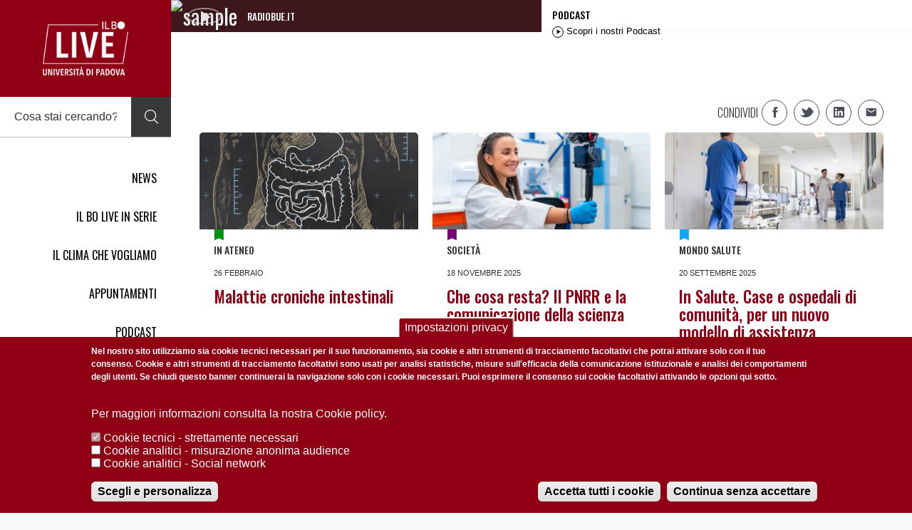

--- FILE ---
content_type: text/html; charset=UTF-8
request_url: https://ilbolive.unipd.it/it/taxonomy/term/9631
body_size: 14176
content:
<!DOCTYPE html>
<html lang="it" dir="ltr" prefix="og: https://ogp.me/ns#" class="no-js" data-base-theme-url="/themes/custom/unipd/">
<!-- .173 -->
    <head>
        <title>pnrr | Il Bo Live Unipd</title>
<!-- Google Tag Manager -->
<script>(function(w,d,s,l,i){w[l]=w[l]||[];w[l].push({'gtm.start':
new Date().getTime(),event:'gtm.js'});var f=d.getElementsByTagName(s)[0],
j=d.createElement(s),dl=l!='dataLayer'?'&l='+l:'';j.async=true;j.src=
'https://www.googletagmanager.com/gtm.js?id='+i+dl;f.parentNode.insertBefore(j,f);
})(window,document,'script','dataLayer','GTM-PSP7SFKN');</script>
<!-- End Google Tag Manager -->

        <meta charset="utf-8" />
<script>window.dataLayer = window.dataLayer || []; window.dataLayer.push({"entityBundle":"tags","entityTitle":"pnrr","entityTaxonomy":{"tags":{"9631":"pnrr"}}});</script>
<meta name="description" content="da Il Bo Live, il magazine ufficiale dell’Università di Padova." />
<meta name="keywords" content="unipd, notizie padova, notizie università, news" />
<meta name="robots" content="index, follow" />
<link rel="canonical" href="https://ilbolive.unipd.it/it/taxonomy/term/9631" />
<meta name="sitename" content="Il Bo Live" />
<meta property="og:determiner" content="auto" />
<meta property="og:site_name" content="Il Bo Live" />
<meta property="og:type" content="article" />
<meta property="og:title" content="pnrr | Il Bo Live Unipd" />
<meta name="twitter:card" content="summary_large_image" />
<meta name="viewport" content="width=device-width, initial-scale=1.0" />
<style>div#sliding-popup, div#sliding-popup .eu-cookie-withdraw-banner, .eu-cookie-withdraw-tab {background: #900014} div#sliding-popup.eu-cookie-withdraw-wrapper { background: transparent; } #sliding-popup h1, #sliding-popup h2, #sliding-popup h3, #sliding-popup p, #sliding-popup label, #sliding-popup div, .eu-cookie-compliance-more-button, .eu-cookie-compliance-secondary-button, .eu-cookie-withdraw-tab { color: #ffffff;} .eu-cookie-withdraw-tab { border-color: #ffffff;}</style>
<script type="application/ld+json">{
    "@context": "https://schema.org",
    "@graph": [
        {
            "@type": "NewsMediaOrganization",
            "additionalType": "CollegeOrUniversity",
            "@id": "https://ilbolive.unipd.it/#organization",
            "sameAs": "https://www.instagram.com/ilbolive/",
            "description": "Il Bo Live è il magazine di informazione, cultura e divulgazione scientifica dell’Università di Padova",
            "name": "Il Bo Live",
            "url": "https://ilbolive.unipd.it/",
            "contactPoint": {
                "@type": "PostalAddress",
                "email": "ilbolive@unipd.it",
                "url": "https://ilbolive.unipd.it/"
            },
            "logo": {
                "@type": "ImageObject",
                "url": "https://ilbolive.unipd.it/themes/custom/unipd/assets/img/logo.png"
            },
            "address": {
                "@type": "PostalAddress",
                "streetAddress": "Riviera Tito Livio 6",
                "addressLocality": "Padova",
                "addressRegion": "Veneto",
                "postalCode": "35123",
                "addressCountry": "ITA"
            }
        },
        {
            "@type": "WebSite",
            "@id": "https://ilbolive.unipd.it/#website",
            "name": "ilbolive.unipd.it",
            "alternateName": "Il Bo Live - Università di Padova",
            "url": "https://ilbolive.unipd.it/",
            "publisher": {
                "@type": "Organization",
                "@id": "https://ilbolive.unipd.it/#organization"
            },
            "inLanguage": "it-IT"
        }
    ]
}</script>
<meta http-equiv="X-UA-Compatible" content="IE=edge" />
<link rel="icon" href="/sites/default/files/347812837_610939267427887_1259285674347110992_n.png" type="image/png" />
<link rel="alternate" hreflang="it" href="https://ilbolive.unipd.it/it/taxonomy/term/9631" />
<script src="/sites/default/files/eu_cookie_compliance/eu_cookie_compliance.script.js?t90abl" defer></script>

        <link rel="stylesheet" media="all" href="/themes/contrib/stable/css/core/components/progress.module.css?t90abl" />
<link rel="stylesheet" media="all" href="/themes/contrib/stable/css/core/components/ajax-progress.module.css?t90abl" />
<link rel="stylesheet" media="all" href="/modules/contrib/webform/css/webform.element.details.toggle.css?t90abl" />
<link rel="stylesheet" media="all" href="/libraries/tippyjs/dist/tippy.css?t90abl" />
<link rel="stylesheet" media="all" href="/modules/contrib/webform/css/webform.element.help.css?t90abl" />
<link rel="stylesheet" media="all" href="/modules/contrib/webform/css/webform.element.message.css?t90abl" />
<link rel="stylesheet" media="all" href="/modules/contrib/webform/css/webform.form.css?t90abl" />
<link rel="stylesheet" media="all" href="/libraries/jquery.icheck/skins/flat/_all.css?t90abl" />
<link rel="stylesheet" media="all" href="/modules/contrib/webform/modules/webform_icheck/css/webform_icheck.element.css?t90abl" />
<link rel="stylesheet" media="all" href="/modules/contrib/eu_cookie_compliance/css/eu_cookie_compliance.css?t90abl" />
<link rel="stylesheet" media="all" href="/modules/contrib/webform/css/webform.ajax.css?t90abl" />
<link rel="stylesheet" media="all" href="/themes/custom/unipd/assets/css/icon.css?t90abl" />
<link rel="stylesheet" media="all" href="/themes/custom/unipd/assets/css/bundle.css?t90abl" />
<link rel="stylesheet" media="all" href="https://fonts.googleapis.com/css?family=Oswald:300,400,500,600,700" />
<link rel="stylesheet" media="all" href="https://fonts.googleapis.com/css?family=Playfair+Display:400,400i,700,700i,900,900i" />

        <script src="https://cdnjs.cloudflare.com/ajax/libs/html5shiv/3.7.3/html5shiv.min.js"></script>
<script src="/themes/custom/unipd/assets/js/Modernizr.js?v=3.6.0"></script>

        <script>document.getElementsByTagName('html')[0].classList.remove('no-js');</script>

<!-- Facebook Pixel Code -->
<script>
!function(f,b,e,v,n,t,s)
{if(f.fbq)return;n=f.fbq=function(){n.callMethod?
n.callMethod.apply(n,arguments):n.queue.push(arguments)};
if(!f._fbq)f._fbq=n;n.push=n;n.loaded=!0;n.version='2.0';
n.queue=[];t=b.createElement(e);t.async=!0;
t.src=v;s=b.getElementsByTagName(e)[0];
s.parentNode.insertBefore(t,s)}(window, document,'script',
'https://connect.facebook.net/en_US/fbevents.js');
fbq('init', '365567671172198');
fbq('track', 'PageView');
</script>
<noscript><img height="1" width="1" style="display:none"
src="https://www.facebook.com/tr?id=365567671172198&ev=PageView&noscript=1"
/></noscript>
<!-- End Facebook Pixel Code -->

    </head>
    <body>
        <script></script>

          <div class="dialog-off-canvas-main-canvas" data-off-canvas-main-canvas>
    
<div class="page">
    <div class="main-loader" data-loader></div>    <div class="main-header" data-sticky-header data-scroll-reveal>
  <div class="content">
    <a class="logo" href="/" title="go to homepage" tabindex="0">
      <img src="/themes/custom/unipd/assets/img/logo.png" alt="Il Bo Live">
    </a>
    <a class="button-menu" href="#" tabindex="0" data-toggle-class data-target="html" data-class="menu-site-open">
      <i class="icon icon-menu"><span>apri menu</span></i>
    </a>

    <form class="unipd-search-form form-search" data-form-search data-drupal-selector="unipd-search-form" action="/it/taxonomy/term/9631" method="post" id="unipd-search-form" accept-charset="UTF-8">
    <div class="group js-form-wrapper form-wrapper" data-drupal-selector="edit-group" id="edit-group">    <label for="edit-search" class="_hide">cerca su sito</label>
<input tabindex="0" placeholder="Cosa stai cercando?" data-drupal-selector="edit-search" type="text" id="edit-search" name="search" value="" size="60" maxlength="128" class="form-text" />

</div>
<a class="button-close" href="#" tabindex="0"><i class="icon icon-close"><span>chiudi menu</span></i></a><button class="button-search button js-form-submit form-submit" tabindex="0" title="cerca su sito" data-drupal-selector="edit-button" type="submit" id="edit-button" name="op" value="">
    <i class="icon icon-search"><span>cerca</span></i>
</button>
<input autocomplete="off" data-drupal-selector="form-292fnxn0knxicjppjw59jcvefk3tlsoef-0obu5sf6u" type="hidden" name="form_build_id" value="form-292fNxn0kNxIcjPPJW59jCVEFK3tlSOEF_0obu5sf6U" />
<input data-drupal-selector="edit-unipd-search-form" type="hidden" name="form_id" value="unipd_search_form" />
<div class="referrer-textfield js-form-wrapper form-wrapper" style="display: none !important;">    <label for="edit-referrer">Non compilare questo campo</label>
<input autocomplete="off" data-drupal-selector="edit-referrer" type="text" id="edit-referrer" name="referrer" value="" size="20" maxlength="128" class="form-text" />

</div>

</form>


    <div class="menu-site">
      <a class="button-close" href="#" tabindex="0" data-toggle-class data-target="html" data-class="menu-site-open">
        <i class="icon icon-close"><span>chiudi menu</span></i>
      </a>

      
        <ul>
                    <li>
                <a href="/it/news" tabindex="0">NEWS</a>
            </li>
                    <li>
                <a href="/it/generic-page/series/ilbolive" tabindex="0">IL BO LIVE IN SERIE</a>
            </li>
                    <li>
                <a href="/it/climachevogliamo" tabindex="0">IL CLIMA CHE VOGLIAMO</a>
            </li>
                    <li>
                <a href="/it/eventi" tabindex="0">APPUNTAMENTI</a>
            </li>
                    <li>
                <a href="/it/generic-page/podcast" tabindex="0">PODCAST</a>
            </li>
                    <li>
                <a href="/it/tags/english-news" tabindex="0">STORIES IN ENGLISH</a>
            </li>
                    <li>
                <a href="/it/libri" tabindex="0">LIBRI</a>
            </li>
                    <li>
                <a href="http://www.unipd.it" tabindex="0">UNIPD.IT</a>
            </li>
            </ul>
    



      <div class="menu-share">
        <div>SEGUICI SU</div>

        <ul>
          <li><a class="button-facebook" href="https://www.facebook.com/ilbolive" target="_blank"><img src="/themes/custom/unipd/assets/img/social/facebook-f.svg"/></a></li>
          <li><a class="button-instagram" href="https://www.instagram.com/ilbolive/" target="_blank"><img src="/themes/custom/unipd/assets/img/social/instagram.svg"/></a></li>
          <li><a class="button-youtube" href="https://www.youtube.com/@IlBoLiveUnipd" target="_blank"><img src="/themes/custom/unipd/assets/img/social/youtube.svg"/></a></li>
          <li><a class="button-whatsapp" href="https://whatsapp.com/channel/0029Vb6F3Zf2ZjCwfzkvQ41D" target="_blank"><img src="/themes/custom/unipd/assets/img/social/whatsapp.svg"/></a></li>
          <li><a class="button-telegram" href="https://t.me/ilbolive" target="_blank"><img src="/themes/custom/unipd/assets/img/social/telegram.svg"/></a></li>
        </ul>
      </div>

                </div>

  </div>
</div>

    <div class="main-wrapper">
        <div class="top-container" data-scroll-reveal>
    <div class="widget-podcast" data-widget-podcast>
        <a class="photo" href="#">
            <img src="/themes/custom/unipd/assets/img/sample/widget-pocast.jpg" alt="sample">

            <strong>
                <i class="icon icon-play"><span>Riprodurre l'audio</span></i>
                <i class="icon icon-pause"><span>mettere in pausa l'audio</span></i>
            </strong>
        </a>
        <div class="desc">
            <div class="station">RADIOBUE.IT</div>
            <span class="title"></span>

            <div class="audio">
                <!-- <audio src="http://147.162.19.241:8000/;" preload="none"></audio> -->
                <audio src="https://nrf1.newradio.it:10384/stream" preload="none"></audio>
            </div>
        </div>
    </div>
            <a class="button-podcast" href="/it/generic-page/podcast">
        <span>
            <strong>PODCAST </strong>
            <i class="icon icon-play"></i>
            <em>Scopri i nostri Podcast</em>
        </span>
    </a>
</div>

        <div class="main-container">
                <div id="block-unipd-schemaalternatenam4">
  
    
      
  </div>
<div data-drupal-messages-fallback class="hidden"></div>
<!--li><a href="#"></a></li-->


<div class="section" data-scroll-reveal>
  <div class="heading">
    <h1></h1>

    <div class="utility">
      <div class="menu-share">
        <h3>CONDIVIDI</h3>

        <ul>
                                                            <li>
            <a title="facebook share" class="button-facebook" href="https://www.facebook.com/sharer/sharer.php?u=https%3A//ilbolive.unipd.it/it/taxonomy/term/9631">
              <i class="icon icon-facebook"><span>facebook</span></i>
            </a>
          </li>
          <li>
            <a title="twitter share" class="button-twitter" href="">
              <i class="icon icon-twitter"><span>twitter</span></i>
            </a>
          </li>
          <li>
            <a title="linkedin share" class="button-linkedin" href="https://www.linkedin.com/sharing/share-offsite/?url=https%3A//ilbolive.unipd.it/it/taxonomy/term/9631">
              <i class="icon icon-linkedin"><span>linkedin</span></i>
            </a>
          </li>
          <li>
            <a title="email share" class="button-email" href="mailto:?subject=ilbolive.unipd.it&body=https%3A//ilbolive.unipd.it/it/taxonomy/term/9631">
              <i class="icon icon-email"><span>email</span></i>
            </a>
          </li>
          <li class="_only-s">
            <a title="whatsapp share" class="button-whatsapp" href="https://wa.me/?text=https%3A//ilbolive.unipd.it/it/taxonomy/term/9631">
              <i class="icon icon-whatsapp"><span>whatsapp</span></i>
            </a>
          </li>
        </ul>
      </div>
    </div>
  </div>

 

  <div class="list-blog filter-list" data-filter-list>
    <div class="content grid">
      <div class="row">
        <div class="js-view-dom-id-1b6d48ecfa69e120dd6a3e88851d3dd4ba737e06253cdc7dd2bf54486cb4a9f7">
  
  
  

  
  
  

      <div>    
<div class="col -s-6 -m-4 show fade-in" data-match-height>
    
    <div class="card-news ">
        <div class="photo">
                                    <picture>
                  <source srcset="/sites/default/files/styles/style_360x160/public/2019-09/n_intestino.png?itok=UoZ71RLp 1x" media="(min-width: 1024px)" type="image/png" width="360" height="160"/>
                  <img loading="eager" src="/sites/default/files/styles/style_728x410/public/2019-09/n_intestino.png?itok=uM5VsKJa" alt="disegno intestino umano" />

  </picture>



                                </div>
        <div class="desc">
                <div class="label">
    
    <i class="icon icon-bookmark" style="color: #009111;"></i>
    <div class="category">    IN ATENEO
</div>
</div>


                            <p class="date">26 FEBBRAIO</p>
                        <h4 class="title"><a href="/it/eventi/malattie-croniche-intestinali">Malattie croniche intestinali</a></h4>
        </div>
    </div>
</div></div>
    <div><div class="col -s-6 -m-4 show fade-in" data-match-height>
    
    <div class="card-news ">
        <div class="photo">
                                    <picture>
                  <source srcset="/sites/default/files/styles/style_360x160/public/2025-11/ricercatrice_comunicazione.jpg?itok=4rWR6jb9 1x" media="(min-width: 1024px)" type="image/jpeg" width="360" height="160"/>
                  <img loading="eager" src="/sites/default/files/styles/style_728x410/public/2025-11/ricercatrice_comunicazione.jpg?itok=M1-DijBz" alt="Ricercatrice" title="Ricercatrice" />

  </picture>



                                </div>
        <div class="desc">
                <div class="label">
    
    <i class="icon icon-bookmark" style="color: #750073;"></i>
    <div class="category">    SOCIETÀ
</div>
</div>


                            <p class="date">    18 NOVEMBRE 2025

</p>
                        <h4 class="title"><a href="/it/news/societa/che-cosa-resta-pnrr-comunicazione-scienza">Che cosa resta? Il PNRR e la comunicazione della scienza</a></h4>
        </div>
    </div>
</div></div>
    <div><div class="col -s-6 -m-4 show fade-in" data-match-height>
    
    <div class="card-news ">
        <div class="photo">
                                    <picture>
                  <source srcset="/sites/default/files/styles/style_360x160/public/2019-03/sanita.jpg?itok=MeVn0sGN 1x" media="(min-width: 1024px)" type="image/jpeg" width="360" height="160"/>
                  <img loading="eager" src="/sites/default/files/styles/style_728x410/public/2019-03/sanita.jpg?itok=qwh89YDR" alt="Sanita" title="Sanita" />

  </picture>



                                </div>
        <div class="desc">
                <div class="label">
    
    <i class="icon icon-bookmark" style="color: #14A5FF;"></i>
    <div class="category">    MONDO SALUTE
</div>
</div>


                            <p class="date">    20 SETTEMBRE 2025

</p>
                        <h4 class="title"><a href="/it/news/mondo-salute/salute-case-ospedali-comunita-nuovo-modello">In Salute. Case e ospedali di comunità, per un nuovo modello di assistenza territoriale</a></h4>
        </div>
    </div>
</div></div>
    <div>    
<div class="col -s-6 -m-4 show fade-in" data-match-height>
    
    <div class="card-news ">
        <div class="photo">
                                    <picture>
                  <source srcset="/sites/default/files/styles/style_360x160/public/2025-02/n_digitaltwins.jpg?itok=JSEIwQBO 1x" media="(min-width: 1024px)" type="image/jpeg" width="360" height="160"/>
                  <img loading="eager" src="/sites/default/files/styles/style_728x410/public/2025-02/n_digitaltwins.jpg?itok=Wyr3iqzJ" alt="digital twins" />

  </picture>



                                </div>
        <div class="desc">
                <div class="label">
    
    <i class="icon icon-bookmark" style="color: #04557D;"></i>
    <div class="category">    SCIENZA E RICERCA
</div>
</div>


                            <p class="date">19 FEBBRAIO - 21 FEBBRAIO</p>
                        <h4 class="title"><a href="/it/eventi/scienza-ricerca/digital-twins-inest">Digital Twins: Mathematical Analysis, Formal Methods and Scientific Machine Learning</a></h4>
        </div>
    </div>
</div></div>
    <div>    
<div class="col -s-6 -m-4 show fade-in" data-match-height>
    
    <div class="card-news ">
        <div class="photo">
                                    <picture>
                  <source srcset="/sites/default/files/styles/style_360x160/public/2024-11/goccia.jpg?itok=yij3p2yy 1x" media="(min-width: 1024px)" type="image/jpeg" width="360" height="160"/>
                  <img loading="eager" src="/sites/default/files/styles/style_728x410/public/2024-11/goccia.jpg?itok=8-6oc59d" alt="goccia" />

  </picture>



                                </div>
        <div class="desc">
                <div class="label">
    
    <i class="icon icon-bookmark" style="color: #04557D;"></i>
    <div class="category">    SCIENZA E RICERCA
</div>
</div>


                            <p class="date">8 NOVEMBRE</p>
                        <h4 class="title"><a href="/it/eventi/efficienza-idrica-produzione-energia">Efficienza idrica nella produzione di energia</a></h4>
        </div>
    </div>
</div></div>
    <div><div class="col -s-6 -m-4 show fade-in" data-match-height>
    
    <div class="card-news ">
        <div class="photo">
                                    <picture>
                  <source srcset="/sites/default/files/styles/style_360x160/public/2024-06/api_e_fiori_impact_0.jpg?itok=JEwN6-RK 1x" media="(min-width: 1024px)" type="image/jpeg" width="360" height="160"/>
                  <img loading="eager" src="/sites/default/files/styles/style_728x410/public/2024-06/api_e_fiori_impact_0.jpg?itok=osLhcBa-" alt="" />

  </picture>



                                </div>
        <div class="desc">
                <div class="label">
    
    <i class="icon icon-bookmark" style="color: #04557D;"></i>
    <div class="category">    SCIENZA E RICERCA
</div>
</div>


                            <p class="date">    5 GIUGNO 2024

</p>
                        <h4 class="title"><a href="/it/news/scienza-ricerca/biodiversita-italia-tesoro-proteggere">La biodiversità in Italia: un tesoro da proteggere</a></h4>
        </div>
    </div>
</div></div>
    <div>    
<div class="col -s-6 -m-4 show fade-in" data-match-height>
    
    <div class="card-news ">
        <div class="photo">
                                    <picture>
                  <source srcset="/sites/default/files/styles/style_360x160/public/2024-02/n_mani_robot.jpg?itok=H5qLnRQR 1x" media="(min-width: 1024px)" type="image/jpeg" width="360" height="160"/>
                  <img loading="eager" src="/sites/default/files/styles/style_728x410/public/2024-02/n_mani_robot.jpg?itok=LKfftJU-" alt="mani" />

  </picture>



                                </div>
        <div class="desc">
                <div class="label">
    
    <i class="icon icon-bookmark" style="color: #750073;"></i>
    <div class="category">    SOCIETÀ
</div>
</div>


                            <p class="date">24 GIUGNO</p>
                        <h4 class="title"><a href="/it/eventi/exploring-future-circular-and-sustainable-made">Exploring the future of Circular and Sustainable Made in Italy</a></h4>
        </div>
    </div>
</div></div>
    <div><div class="col -s-6 -m-4 show fade-in" data-match-height>
    
    <div class="card-news -dark">
        <div class="photo">
                                    <picture>
                  <source srcset="/sites/default/files/styles/style_360x160/public/2024-04/case.jpg?itok=w7LV38LM 1x" media="(min-width: 1024px)" type="image/jpeg" width="360" height="160"/>
                  <img loading="eager" src="/sites/default/files/styles/style_728x410/public/2024-04/case.jpg?itok=VKdRLzg_" alt="" />

  </picture>



                                            <span class="button-icon">
        <i class="icon icon-photo"></i>
    </span>
                    </div>
        <div class="desc">
                <div class="label">
    
    <i class="icon icon-bookmark" style="color: #750073;"></i>
    <div class="category">    SOCIETÀ
</div>
</div>


                            <p class="date">    10 APRILE 2024

</p>
                        <h4 class="title"><a href="/it/news/societa/tagli-allabitare-sociale-nuovo-pnrr">I tagli all&#039;abitare sociale nel &quot;nuovo PNRR&quot;</a></h4>
        </div>
    </div>
</div></div>
    <div><div class="col -s-6 -m-4 show fade-in" data-match-height>
    
    <div class="card-news -dark">
        <div class="photo">
                                    <picture>
                  <source srcset="/sites/default/files/styles/style_360x160/public/2024-03/energia.jpg?itok=V4mc9qWG 1x" media="(min-width: 1024px)" type="image/jpeg" width="360" height="160"/>
                  <img loading="eager" src="/sites/default/files/styles/style_728x410/public/2024-03/energia.jpg?itok=vYNq0ayV" alt="" />

  </picture>



                                            <span class="button-icon">
        <i class="icon icon-photo"></i>
    </span>
                    </div>
        <div class="desc">
                <div class="label">
    
    <i class="icon icon-bookmark" style="color: #750073;"></i>
    <div class="category">    SOCIETÀ
</div>
</div>


                            <p class="date">    30 MARZO 2024

</p>
                        <h4 class="title"><a href="/it/news/societa/pnrr-mancano-dati-progetti-vanno-avanti-focus">PNRR, mancano i dati ma i progetti vanno avanti: il focus sulla Missione 2</a></h4>
        </div>
    </div>
</div></div>
    <div>    
<div class="col -s-6 -m-4 show fade-in" data-match-height>
    
    <div class="card-news ">
        <div class="photo">
                                    <picture>
                  <source srcset="/sites/default/files/styles/style_360x160/public/2024-03/n_clima_terra_0.jpeg?itok=NEhewetv 1x" media="(min-width: 1024px)" type="image/jpeg" width="360" height="160"/>
                  <img loading="eager" src="/sites/default/files/styles/style_728x410/public/2024-03/n_clima_terra_0.jpeg?itok=lw2RC8QS" alt="ambiente" />

  </picture>



                                </div>
        <div class="desc">
                <div class="label">
    
    <i class="icon icon-bookmark" style="color: #04557D;"></i>
    <div class="category">    SCIENZA E RICERCA
</div>
</div>


                            <p class="date">16 MARZO</p>
                        <h4 class="title"><a href="/it/eventi/progetto-return">Il progetto Return</a></h4>
        </div>
    </div>
</div></div>
    <div>    
<div class="col -s-6 -m-4 show fade-in" data-match-height>
    
    <div class="card-news ">
        <div class="photo">
                                    <picture>
                  <source srcset="/sites/default/files/styles/style_360x160/public/2023-11/nf.jpg?itok=7MOMF1GC 1x" media="(min-width: 1024px)" type="image/jpeg" width="360" height="160"/>
                  <img loading="eager" src="/sites/default/files/styles/style_728x410/public/2023-11/nf.jpg?itok=lvBF18Lc" alt="biodiversità" />

  </picture>



                                </div>
        <div class="desc">
                <div class="label">
    
    <i class="icon icon-bookmark" style="color: #04557D;"></i>
    <div class="category">    SCIENZA E RICERCA
</div>
</div>


                            <p class="date">16 NOVEMBRE</p>
                        <h4 class="title"><a href="/it/eventi/percorsi-sostenibilita-national-biodiversity">Percorsi di sostenibilità: il National Biodiversity Future Center</a></h4>
        </div>
    </div>
</div></div>
    <div>    
<div class="col -s-6 -m-4 show fade-in" data-match-height>
    
    <div class="card-news ">
        <div class="photo">
                                    <picture>
                  <source srcset="/sites/default/files/styles/style_360x160/public/2023-11/n_titoboeri_contrasto.jpg?itok=J8EpRQQK 1x" media="(min-width: 1024px)" type="image/jpeg" width="360" height="160"/>
                  <img loading="eager" src="/sites/default/files/styles/style_728x410/public/2023-11/n_titoboeri_contrasto.jpg?itok=dS8YgPyT" alt="" />

  </picture>



                                </div>
        <div class="desc">
                <div class="label">
    
    <i class="icon icon-bookmark" style="color: #750073;"></i>
    <div class="category">    SOCIETÀ
</div>
</div>


                            <p class="date">13 DICEMBRE</p>
                        <h4 class="title"><a href="/it/eventi/pnrr-grande-scommessa-tito-boeri-segnavie">PNRR: la grande scommessa. Tito Boeri per Segnavie</a></h4>
        </div>
    </div>
</div></div>
    <div><div class="col -s-6 -m-4 show fade-in" data-match-height>
    
    <div class="card-news -dark">
        <div class="photo">
                                    <picture>
                  <source srcset="/sites/default/files/styles/style_360x160/public/2023-09/porto_livorno.jpg?itok=-sQ63ml- 1x" media="(min-width: 1024px)" type="image/jpeg" width="360" height="160"/>
                  <img loading="eager" src="/sites/default/files/styles/style_728x410/public/2023-09/porto_livorno.jpg?itok=jbEviK_J" alt="" />

  </picture>



                                            <span class="button-icon">
        <i class="icon icon-photo"></i>
    </span>
                    </div>
        <div class="desc">
                <div class="label">
    
    <i class="icon icon-bookmark" style="color: #750073;"></i>
    <div class="category">    SOCIETÀ
</div>
</div>


                            <p class="date">    27 SETTEMBRE 2023

</p>
                        <h4 class="title"><a href="/it/news/societa/pnrr-si-sta-provando-rendere-porti-meno-inquinanti">Con il Pnrr si sta provando a rendere i porti meno inquinanti</a></h4>
        </div>
    </div>
</div></div>
    <div>    
<div class="col -s-6 -m-4 show fade-in" data-match-height>
    
    <div class="card-news ">
        <div class="photo">
                                    <picture>
                  <source srcset="/sites/default/files/styles/style_360x160/public/2023-09/af250faf-17fd-40bc-a16f-091805122f0c.jpg?itok=WWx67MSr 1x" media="(min-width: 1024px)" type="image/jpeg" width="360" height="160"/>
                  <img loading="eager" src="/sites/default/files/styles/style_728x410/public/2023-09/af250faf-17fd-40bc-a16f-091805122f0c.jpg?itok=lstU2SZ2" alt="corte benedettina" />

  </picture>



                                </div>
        <div class="desc">
                <div class="label">
    
    <i class="icon icon-bookmark" style="color: #04557D;"></i>
    <div class="category">    SCIENZA E RICERCA
</div>
</div>


                            <p class="date">22 SETTEMBRE</p>
                        <h4 class="title"><a href="/it/eventi/ricerche-levi-cases">Le ricerche del Levi Cases</a></h4>
        </div>
    </div>
</div></div>
    <div><div class="col -s-6 -m-4 show fade-in" data-match-height>
    
    <div class="card-news -dark">
        <div class="photo">
                                    <picture>
                  <source srcset="/sites/default/files/styles/style_360x160/public/2021-05/pnrr.jpg?itok=58z2RRtv 1x" media="(min-width: 1024px)" type="image/jpeg" width="360" height="160"/>
                  <img loading="eager" src="/sites/default/files/styles/style_728x410/public/2021-05/pnrr.jpg?itok=KJ2PkhCg" alt="" />

  </picture>



                                            <span class="button-icon">
        <i class="icon icon-photo"></i>
    </span>
                    </div>
        <div class="desc">
                <div class="label">
    
    <i class="icon icon-bookmark" style="color: #750073;"></i>
    <div class="category">    SOCIETÀ
</div>
</div>


                            <p class="date">    23 GIUGNO 2023

</p>
                        <h4 class="title"><a href="/it/news/societa/pnrr-sistema-regis-principio-climatico-dnsh">Pnrr: il sistema ReGiS e il principio &quot;climatico&quot; DNSH</a></h4>
        </div>
    </div>
</div></div>
    <div><div class="col -s-6 -m-4 show fade-in" data-match-height>
    
    <div class="card-news -dark">
        <div class="photo">
                                    <picture>
                  <source srcset="/sites/default/files/styles/style_360x160/public/2019-07/n_mafia_muro.jpg?itok=15qvODnK 1x" media="(min-width: 1024px)" type="image/jpeg" width="360" height="160"/>
                  <img loading="eager" src="/sites/default/files/styles/style_728x410/public/2019-07/n_mafia_muro.jpg?itok=iCJiWWcj" alt="" />

  </picture>



                                            <span class="button-icon">
        <i class="icon icon-play"></i>
    </span>
                    </div>
        <div class="desc">
                <div class="label">
    
    <i class="icon icon-bookmark" style="color: #750073;"></i>
    <div class="category">    SOCIETÀ
</div>
</div>


                            <p class="date">    14 GIUGNO 2023

</p>
                        <h4 class="title"><a href="/it/news/societa/tanti-volti-mafie">I tanti volti delle mafie</a></h4>
        </div>
    </div>
</div></div>
    <div><div class="col -s-6 -m-4 show fade-in" data-match-height>
    
    <div class="card-news -dark">
        <div class="photo">
                                    <picture>
                  <source srcset="/sites/default/files/styles/style_360x160/public/2023-06/veneto.jpg?itok=gKkdq_Xa 1x" media="(min-width: 1024px)" type="image/jpeg" width="360" height="160"/>
                  <img loading="eager" src="/sites/default/files/styles/style_728x410/public/2023-06/veneto.jpg?itok=0LH8EJ-5" alt="" />

  </picture>



                                            <span class="button-icon">
        <i class="icon icon-photo"></i>
    </span>
                    </div>
        <div class="desc">
                <div class="label">
    
    <i class="icon icon-bookmark" style="color: #750073;"></i>
    <div class="category">    SOCIETÀ
</div>
</div>


                            <p class="date">    6 GIUGNO 2023

</p>
                        <h4 class="title"><a href="/it/news/societa/pnrr-veneto-ecco-lista-tutti-progetti">Il Pnrr in Veneto: ecco la lista di tutti i progetti</a></h4>
        </div>
    </div>
</div></div>
    <div><div class="col -s-6 -m-4 show fade-in" data-match-height>
    
    <div class="card-news -dark">
        <div class="photo">
                                    <picture>
                  <source srcset="/sites/default/files/styles/style_360x160/public/2023-05/ferrovia.jpg?itok=vpZCx62I 1x" media="(min-width: 1024px)" type="image/jpeg" width="360" height="160"/>
                  <img loading="eager" src="/sites/default/files/styles/style_728x410/public/2023-05/ferrovia.jpg?itok=_gI3E-TW" alt="" />

  </picture>



                                            <span class="button-icon">
        <i class="icon icon-photo"></i>
    </span>
                    </div>
        <div class="desc">
                <div class="label">
    
    <i class="icon icon-bookmark" style="color: #750073;"></i>
    <div class="category">    SOCIETÀ
</div>
</div>


                            <p class="date">    22 MAGGIO 2023

</p>
                        <h4 class="title"><a href="/it/news/societa/infrastrutture-pnrr-strada-ancora-lunga">Infrastrutture e Pnrr: la strada è ancora lunga</a></h4>
        </div>
    </div>
</div></div>
    <div><div class="col -s-6 -m-4 show fade-in" data-match-height>
    
    <div class="card-news -dark">
        <div class="photo">
                                    <picture>
                  <source srcset="/sites/default/files/styles/style_360x160/public/2023-05/ambiente_salute_1.jpg?itok=x-azKfWG 1x" media="(min-width: 1024px)" type="image/jpeg" width="360" height="160"/>
                  <img loading="eager" src="/sites/default/files/styles/style_728x410/public/2023-05/ambiente_salute_1.jpg?itok=Ggpcu5OA" alt="Ambiente e salute" title="Ambiente e salute" />

  </picture>



                                            <span class="button-icon">
        <i class="icon icon-play"></i>
    </span>
                    </div>
        <div class="desc">
                <div class="label">
    
    <i class="icon icon-bookmark" style="color: #14A5FF;"></i>
    <div class="category">    MONDO SALUTE
</div>
</div>


                            <p class="date">    18 MAGGIO 2023

</p>
                        <h4 class="title"><a href="/it/news/mondo-salute/ambiente-salute-relazione-stretta-cambiamenti">Ambiente e salute. La relazione (stretta) tra cambiamenti climatici e malattie infettive </a></h4>
        </div>
    </div>
</div></div>
    <div><div class="col -s-6 -m-4 show fade-in" data-match-height>
    
    <div class="card-news -dark">
        <div class="photo">
                                    <picture>
                  <source srcset="/sites/default/files/styles/style_360x160/public/2023-05/stazione_treni.jpg?itok=YY4PCwj9 1x" media="(min-width: 1024px)" type="image/jpeg" width="360" height="160"/>
                  <img loading="eager" src="/sites/default/files/styles/style_728x410/public/2023-05/stazione_treni.jpg?itok=uDoCkzXq" alt="" />

  </picture>



                                            <span class="button-icon">
        <i class="icon icon-photo"></i>
    </span>
                    </div>
        <div class="desc">
                <div class="label">
    
    <i class="icon icon-bookmark" style="color: #750073;"></i>
    <div class="category">    SOCIETÀ
</div>
</div>


                            <p class="date">    17 MAGGIO 2023

</p>
                        <h4 class="title"><a href="/it/news/societa/litalia-finanziamento-pnrr-vale-gia-piu-172">Per l&#039;Italia il finanziamento del Pnrr vale già più di 172 miliardi di euro</a></h4>
        </div>
    </div>
</div></div>
    <div>    
<div class="col -s-6 -m-4 show fade-in" data-match-height>
    
    <div class="card-news ">
        <div class="photo">
                                    <picture>
                  <source srcset="/sites/default/files/styles/style_360x160/public/2023-05/n_phd_subject.jpg?itok=nCTI81MB 1x" media="(min-width: 1024px)" type="image/jpeg" width="360" height="160"/>
                  <img loading="eager" src="/sites/default/files/styles/style_728x410/public/2023-05/n_phd_subject.jpg?itok=HARyV9XV" alt="materie phd" />

  </picture>



                                </div>
        <div class="desc">
                <div class="label">
    
    <i class="icon icon-bookmark" style="color: #009111;"></i>
    <div class="category">    IN ATENEO
</div>
</div>


                            <p class="date">23 MAGGIO</p>
                        <h4 class="title"><a href="/it/eventi/dottorati-innovativi-imprese">Dottorati innovativi per le imprese</a></h4>
        </div>
    </div>
</div></div>
    <div><div class="col -s-6 -m-4 show fade-in" data-match-height>
    
    <div class="card-news -dark">
        <div class="photo">
                                    <picture>
                  <source srcset="/sites/default/files/styles/style_360x160/public/2023-04/palasport_san_lazzaro_padova.jpg?itok=rSenfDUc 1x" media="(min-width: 1024px)" type="image/jpeg" width="360" height="160"/>
                  <img loading="eager" src="/sites/default/files/styles/style_728x410/public/2023-04/palasport_san_lazzaro_padova.jpg?itok=1aJcOTwb" alt="" />

  </picture>



                                            <span class="button-icon">
        <i class="icon icon-photo"></i>
    </span>
                    </div>
        <div class="desc">
                <div class="label">
    
    <i class="icon icon-bookmark" style="color: #750073;"></i>
    <div class="category">    SOCIETÀ
</div>
</div>


                            <p class="date">    9 MAGGIO 2023

</p>
                        <h4 class="title"><a href="/it/news/societa/fondi-pnrr-sport-veneto-grandi-palazzetti">I fondi Pnrr per lo sport in Veneto: da grandi palazzetti a ristrutturazioni</a></h4>
        </div>
    </div>
</div></div>
    <div>    
<div class="col -s-6 -m-4 show fade-in" data-match-height>
    
    <div class="card-news ">
        <div class="photo">
                                    <picture>
                  <source srcset="/sites/default/files/styles/style_360x160/public/2023-05/n_giustizia.jpg?itok=9pimeHkZ 1x" media="(min-width: 1024px)" type="image/jpeg" width="360" height="160"/>
                  <img loading="eager" src="/sites/default/files/styles/style_728x410/public/2023-05/n_giustizia.jpg?itok=O2D1yP_Y" alt="statua giustizia" />

  </picture>



                                </div>
        <div class="desc">
                <div class="label">
    
    <i class="icon icon-bookmark" style="color: #F26D00;"></i>
    <div class="category">    CULTURA
</div>
</div>


                            <p class="date">22 MAGGIO</p>
                        <h4 class="title"><a href="/it/eventi/anche-cultura-giuridica-puo-aiutare-giustizia">Anche la cultura giuridica può aiutare la giustizia?</a></h4>
        </div>
    </div>
</div></div>
    <div><div class="col -s-6 -m-4 show fade-in" data-match-height>
    
    <div class="card-news -dark">
        <div class="photo">
                                    <picture>
                  <source srcset="/sites/default/files/styles/style_360x160/public/2023-04/piscina.jpg?itok=rXRPjAue 1x" media="(min-width: 1024px)" type="image/jpeg" width="360" height="160"/>
                  <img loading="eager" src="/sites/default/files/styles/style_728x410/public/2023-04/piscina.jpg?itok=fHa6__UM" alt="" />

  </picture>



                                            <span class="button-icon">
        <i class="icon icon-photo"></i>
    </span>
                    </div>
        <div class="desc">
                <div class="label">
    
    <i class="icon icon-bookmark" style="color: #750073;"></i>
    <div class="category">    SOCIETÀ
</div>
</div>


                            <p class="date">    2 MAGGIO 2023

</p>
                        <h4 class="title"><a href="/it/news/societa/pnrr-chi-sono-andati-fondi-sport-inclusione">Pnrr: a chi sono andati i fondi “Sport e inclusione sociale”</a></h4>
        </div>
    </div>
</div></div>
    <div><div class="col -s-6 -m-4 show fade-in" data-match-height>
    
    <div class="card-news -dark">
        <div class="photo">
                                    <picture>
                  <source srcset="/sites/default/files/styles/style_360x160/public/2021-05/pnrr.jpg?itok=58z2RRtv 1x" media="(min-width: 1024px)" type="image/jpeg" width="360" height="160"/>
                  <img loading="eager" src="/sites/default/files/styles/style_728x410/public/2021-05/pnrr.jpg?itok=KJ2PkhCg" alt="" />

  </picture>



                                            <span class="button-icon">
        <i class="icon icon-play"></i>
    </span>
                    </div>
        <div class="desc">
                <div class="label">
    
    <i class="icon icon-bookmark" style="color: #750073;"></i>
    <div class="category">    SOCIETÀ
</div>
</div>


                            <p class="date">    29 APRILE 2023

</p>
                        <h4 class="title"><a href="/it/news/societa/luci-ombre-sul-pnrr">Luci e ombre sul PNRR</a></h4>
        </div>
    </div>
</div></div>
    <div>    
<div class="col -s-6 -m-4 show fade-in" data-match-height>
    
    <div class="card-news ">
        <div class="photo">
                                    <picture>
                  <source srcset="/sites/default/files/styles/style_360x160/public/2023-04/n_italia-verde.jpeg?itok=21TlXKKZ 1x" media="(min-width: 1024px)" type="image/jpeg" width="360" height="160"/>
                  <img loading="eager" src="/sites/default/files/styles/style_728x410/public/2023-04/n_italia-verde.jpeg?itok=1NOagzwV" alt="italia" />

  </picture>



                                </div>
        <div class="desc">
                <div class="label">
    
    <i class="icon icon-bookmark" style="color: #750073;"></i>
    <div class="category">    SOCIETÀ
</div>
</div>


                            <p class="date">27 APRILE - 28 APRILE</p>
                        <h4 class="title"><a href="/it/event/cortedeiconti-pnrr">Progettualità e obiettivi del Pnrr alla luce della crisi internazionale e dell&#039;attuale emergenza energetica</a></h4>
        </div>
    </div>
</div></div>
    <div><div class="col -s-6 -m-4 show fade-in" data-match-height>
    
    <div class="card-news -dark">
        <div class="photo">
                                    <picture>
                  <source srcset="/sites/default/files/styles/style_360x160/public/2022-12/pnrr.jpg?itok=m9mjZBUI 1x" media="(min-width: 1024px)" type="image/jpeg" width="360" height="160"/>
                  <img loading="eager" src="/sites/default/files/styles/style_728x410/public/2022-12/pnrr.jpg?itok=ksAY0hrP" alt="" />

  </picture>



                                            <span class="button-icon">
        <i class="icon icon-photo"></i>
    </span>
                    </div>
        <div class="desc">
                <div class="label">
    
    <i class="icon icon-bookmark" style="color: #750073;"></i>
    <div class="category">    SOCIETÀ
</div>
</div>


                            <p class="date">    27 MARZO 2023

</p>
                        <h4 class="title"><a href="/it/news/societa/dati-sul-pnrr-sono-ancora-aggiornati-dicembre-2021">I dati sul PNRR sono ancora aggiornati al dicembre 2021</a></h4>
        </div>
    </div>
</div></div>
    <div>    
<div class="col -s-6 -m-4 show fade-in" data-match-height>
    
    <div class="card-news ">
        <div class="photo">
                                    <picture>
                  <source srcset="/sites/default/files/styles/style_360x160/public/2023-02/n_economia_soldi.jpg?itok=45RhJit8 1x" media="(min-width: 1024px)" type="image/jpeg" width="360" height="160"/>
                  <img loading="eager" src="/sites/default/files/styles/style_728x410/public/2023-02/n_economia_soldi.jpg?itok=iReOKEJy" alt="soldi" />

  </picture>



                                </div>
        <div class="desc">
                <div class="label">
    
    <i class="icon icon-bookmark" style="color: #750073;"></i>
    <div class="category">    SOCIETÀ
</div>
</div>


                            <p class="date">23 FEBBRAIO</p>
                        <h4 class="title"><a href="/it/eventi/pnrr-che-punto-siamo">Il PNRR: a che punto siamo? </a></h4>
        </div>
    </div>
</div></div>
    <div><div class="col -s-6 -m-4 show fade-in" data-match-height>
    
    <div class="card-news -dark">
        <div class="photo">
                                    <picture>
                  <source srcset="/sites/default/files/styles/style_360x160/public/2022-12/pnrr.jpg?itok=m9mjZBUI 1x" media="(min-width: 1024px)" type="image/jpeg" width="360" height="160"/>
                  <img loading="eager" src="/sites/default/files/styles/style_728x410/public/2022-12/pnrr.jpg?itok=ksAY0hrP" alt="" />

  </picture>



                                            <span class="button-icon">
        <i class="icon icon-photo"></i>
    </span>
                    </div>
        <div class="desc">
                <div class="label">
    
    <i class="icon icon-bookmark" style="color: #750073;"></i>
    <div class="category">    SOCIETÀ
</div>
</div>


                            <p class="date">    30 DICEMBRE 2022

</p>
                        <h4 class="title"><a href="/it/news/societa/monitoraggio-pnrr-sempre-piu-difficile-continuano">Il monitoraggio del PNRR è sempre più difficile: continuano a mancare i dati</a></h4>
        </div>
    </div>
</div></div>
    <div>    
<div class="col -s-6 -m-4 show fade-in" data-match-height>
    
    <div class="card-news ">
        <div class="photo">
                                    <picture>
                  <source srcset="/sites/default/files/styles/style_360x160/public/2022-09/n_mondo_puntini.jpg?itok=977ZmviG 1x" media="(min-width: 1024px)" type="image/jpeg" width="360" height="160"/>
                  <img loading="eager" src="/sites/default/files/styles/style_728x410/public/2022-09/n_mondo_puntini.jpg?itok=HSep6rpz" alt="mondo" />

  </picture>



                                </div>
        <div class="desc">
                <div class="label">
    
    <i class="icon icon-bookmark" style="color: #14A5FF;"></i>
    <div class="category">    MONDO SALUTE
</div>
</div>


                            <p class="date">21 SETTEMBRE - 23 SETTEMBRE</p>
                        <h4 class="title"><a href="/it/eventi/pnrr-economia-guerra-innovazione-dirompente">Il Pnrr tra economia di guerra ed innovazione dirompente</a></h4>
        </div>
    </div>
</div></div>
    <div><div class="col -s-6 -m-4 show fade-in" data-match-height>
    
    <div class="card-news -dark">
        <div class="photo">
                                    <picture>
                  <source srcset="/sites/default/files/styles/style_360x160/public/2022-05/agricoltura.jpg?itok=r66wLi9O 1x" media="(min-width: 1024px)" type="image/jpeg" width="360" height="160"/>
                  <img loading="eager" src="/sites/default/files/styles/style_728x410/public/2022-05/agricoltura.jpg?itok=N4dbitD2" alt="" />

  </picture>



                                            <span class="button-icon">
        <i class="icon icon-photo"></i>
    </span>
                    </div>
        <div class="desc">
                <div class="label">
    
    <i class="icon icon-bookmark" style="color: #750073;"></i>
    <div class="category">    SOCIETÀ
</div>
</div>


                            <p class="date">    31 MAGGIO 2022

</p>
                        <h4 class="title"><a href="/it/news/societa/investimenti-pnrr-lagricoltura">Gli investimenti del Pnrr per l’agricoltura</a></h4>
        </div>
    </div>
</div></div>
    <div>    
<div class="col -s-6 -m-4 show fade-in" data-match-height>
    
    <div class="card-news ">
        <div class="photo">
                                    <picture>
                  <source srcset="/sites/default/files/styles/style_360x160/public/2022-05/n_economia_circolare.jpg?itok=28xe_gCI 1x" media="(min-width: 1024px)" type="image/jpeg" width="360" height="160"/>
                  <img loading="eager" src="/sites/default/files/styles/style_728x410/public/2022-05/n_economia_circolare.jpg?itok=L6TllkJj" alt="economia" />

  </picture>



                                </div>
        <div class="desc">
                <div class="label">
    
    <i class="icon icon-bookmark" style="color: #750073;"></i>
    <div class="category">    SOCIETÀ
</div>
</div>


                            <p class="date">26 MAGGIO</p>
                        <h4 class="title"><a href="/it/eventi/sanita-territorio-opportunita-sfide-pnrr">Sanità e territorio: opportunità e sfide del PNRR</a></h4>
        </div>
    </div>
</div></div>
    <div>    
<div class="col -s-6 -m-4 show fade-in" data-match-height>
    
    <div class="card-news ">
        <div class="photo">
                                    <picture>
                  <source srcset="/sites/default/files/styles/style_360x160/public/2022-04/n_sostenibile_riciclo.jpg?itok=AagKwMXb 1x" media="(min-width: 1024px)" type="image/jpeg" width="360" height="160"/>
                  <img loading="eager" src="/sites/default/files/styles/style_728x410/public/2022-04/n_sostenibile_riciclo.jpg?itok=-UOWKx-V" alt="sostenibilità" />

  </picture>



                                </div>
        <div class="desc">
                <div class="label">
    
    <i class="icon icon-bookmark" style="color: #750073;"></i>
    <div class="category">    SOCIETÀ
</div>
</div>


                            <p class="date">9 MAGGIO - 11 MAGGIO</p>
                        <h4 class="title"><a href="/it/eventi/forum-nazionale-dellenergia-sostenibilita">Forum Nazionale dell’Energia e della Sostenibilità</a></h4>
        </div>
    </div>
</div></div>
    <div>    
<div class="col -s-6 -m-4 show fade-in" data-match-height>
    
    <div class="card-news ">
        <div class="photo">
                                    <picture>
                  <source srcset="/sites/default/files/styles/style_360x160/public/2022-04/shutterstock_62528242.jpg?itok=sa3-uMbl 1x" media="(min-width: 1024px)" type="image/jpeg" width="360" height="160"/>
                  <img loading="eager" src="/sites/default/files/styles/style_728x410/public/2022-04/shutterstock_62528242.jpg?itok=1NsRzC7U" alt="sicurezza" />

  </picture>



                                </div>
        <div class="desc">
                <div class="label">
    
    <i class="icon icon-bookmark" style="color: #750073;"></i>
    <div class="category">    SOCIETÀ
</div>
</div>


                            <p class="date">28 APRILE</p>
                        <h4 class="title"><a href="/it/eventi/litalia-che-riparte-ruolo-sicurezza-tempi-pnrr">L&#039;Italia che riparte: il ruolo della sicurezza ai tempi del PNRR</a></h4>
        </div>
    </div>
</div></div>
    <div>    
<div class="col -s-6 -m-4 show fade-in" data-match-height>
    
    <div class="card-news ">
        <div class="photo">
                                    <picture>
                  <source srcset="/sites/default/files/styles/style_360x160/public/2022-03/senza_titolo-1.jpg?itok=8HFosQqH 1x" media="(min-width: 1024px)" type="image/jpeg" width="360" height="160"/>
                  <img loading="eager" src="/sites/default/files/styles/style_728x410/public/2022-03/senza_titolo-1.jpg?itok=5D_7R6Ym" alt="tasti pc" />

  </picture>



                                </div>
        <div class="desc">
                <div class="label">
    
    <i class="icon icon-bookmark" style="color: #009111;"></i>
    <div class="category">    IN ATENEO
</div>
</div>


                            <p class="date">2 MARZO</p>
                        <h4 class="title"><a href="/it/eventi/poteri-pubblici-mercato">I poteri pubblici e il mercato</a></h4>
        </div>
    </div>
</div></div>
    <div>    
<div class="col -s-6 -m-4 show fade-in" data-match-height>
    
    <div class="card-news ">
        <div class="photo">
                                    <picture>
                  <source srcset="/sites/default/files/styles/style_360x160/public/2021-12/h_00169479.jpg?itok=T2GCcClN 1x" media="(min-width: 1024px)" type="image/jpeg" width="360" height="160"/>
                  <img loading="eager" src="/sites/default/files/styles/style_728x410/public/2021-12/h_00169479.jpg?itok=jBg9TfOI" alt="lavoro" />

  </picture>



                                </div>
        <div class="desc">
                <div class="label">
    
    <i class="icon icon-bookmark" style="color: #750073;"></i>
    <div class="category">    SOCIETÀ
</div>
</div>


                            <p class="date">9 DICEMBRE</p>
                        <h4 class="title"><a href="/it/eventi/economia-lavoro-tendenze-riforme">Economia e lavoro: tendenze e riforme</a></h4>
        </div>
    </div>
</div></div>
    <div>    
<div class="col -s-6 -m-4 show fade-in" data-match-height>
    
    <div class="card-news ">
        <div class="photo">
                                    <picture>
                  <source srcset="/sites/default/files/styles/style_360x160/public/2021-11/n_energiapulita.jpg?itok=wFxNI57F 1x" media="(min-width: 1024px)" type="image/jpeg" width="360" height="160"/>
                  <img loading="eager" src="/sites/default/files/styles/style_728x410/public/2021-11/n_energiapulita.jpg?itok=OavcBZka" alt="energia pulita" />

  </picture>



                                </div>
        <div class="desc">
                <div class="label">
    
    <i class="icon icon-bookmark" style="color: #750073;"></i>
    <div class="category">    SOCIETÀ
</div>
</div>


                            <p class="date">11 NOVEMBRE</p>
                        <h4 class="title"><a href="/it/eventi/forum-compraverde-padova">Forum Compraverde Padova</a></h4>
        </div>
    </div>
</div></div>
    <div>    
<div class="col -s-6 -m-4 show fade-in" data-match-height>
    
    <div class="card-news ">
        <div class="photo">
                                    <picture>
                  <source srcset="/sites/default/files/styles/style_360x160/public/2021-11/n_tablet_libri.jpg?itok=dcz7tqSu 1x" media="(min-width: 1024px)" type="image/jpeg" width="360" height="160"/>
                  <img loading="eager" src="/sites/default/files/styles/style_728x410/public/2021-11/n_tablet_libri.jpg?itok=mg-2GEVY" alt="tablet" />

  </picture>



                                </div>
        <div class="desc">
                <div class="label">
    
    <i class="icon icon-bookmark" style="color: #A30000;"></i>
    <div class="category">    UNIVERSITÀ E SCUOLA
</div>
</div>


                            <p class="date">12 NOVEMBRE</p>
                        <h4 class="title"><a href="/it/eventi/universita-paese-prova-futuro">Università: per un Paese a prova di futuro</a></h4>
        </div>
    </div>
</div></div>
    <div><div class="col -s-6 -m-4 show fade-in" data-match-height>
    
    <div class="card-news -dark">
        <div class="photo">
                                    <picture>
                  <source srcset="/sites/default/files/styles/style_360x160/public/2021-10/aula_scolastica.jpg?itok=39IR3lS6 1x" media="(min-width: 1024px)" type="image/jpeg" width="360" height="160"/>
                  <img loading="eager" src="/sites/default/files/styles/style_728x410/public/2021-10/aula_scolastica.jpg?itok=lVo2f2Iy" alt="" />

  </picture>



                                            <span class="button-icon">
        <i class="icon icon-photo"></i>
    </span>
                    </div>
        <div class="desc">
                <div class="label">
    
    <i class="icon icon-bookmark" style="color: #A30000;"></i>
    <div class="category">    UNIVERSITÀ E SCUOLA
</div>
</div>


                            <p class="date">    21 OTTOBRE 2021

</p>
                        <h4 class="title"><a href="/it/news/universita-scuola/scuola-tutto-bene-fondi-sono-stati-stanziati-ora">A scuola tutto bene? I fondi sono stati stanziati, ora si deve lavorare</a></h4>
        </div>
    </div>
</div></div>
    <div>    
<div class="col -s-6 -m-4 show fade-in" data-match-height>
    
    <div class="card-news ">
        <div class="photo">
                                    <picture>
                  <source srcset="/sites/default/files/styles/style_360x160/public/2021-06/n_citta-strade-connessioni_0.jpeg?itok=NWLC-ari 1x" media="(min-width: 1024px)" type="image/jpeg" width="360" height="160"/>
                  <img loading="eager" src="/sites/default/files/styles/style_728x410/public/2021-06/n_citta-strade-connessioni_0.jpeg?itok=3SDo-C_j" alt="citttà" />

  </picture>



                                </div>
        <div class="desc">
                <div class="label">
    
    <i class="icon icon-bookmark" style="color: #F26D00;"></i>
    <div class="category">    CULTURA
</div>
</div>


                            <p class="date">16 LUGLIO</p>
                        <h4 class="title"><a href="/it/eventi/appalti-pubblici-anticorruzione-semplificazione">Appalti pubblici: anticorruzione, semplificazione, innovazione</a></h4>
        </div>
    </div>
</div></div>
    <div><div class="col -s-6 -m-4 show fade-in" data-match-height>
    
    <div class="card-news -dark">
        <div class="photo">
                                    <picture>
                  <source srcset="/sites/default/files/styles/style_360x160/public/2021-05/pnrr.jpg?itok=58z2RRtv 1x" media="(min-width: 1024px)" type="image/jpeg" width="360" height="160"/>
                  <img loading="eager" src="/sites/default/files/styles/style_728x410/public/2021-05/pnrr.jpg?itok=KJ2PkhCg" alt="PNRR" />

  </picture>



                                            <span class="button-icon">
        <i class="icon icon-play"></i>
    </span>
                    </div>
        <div class="desc">
                <div class="label">
    
    <i class="icon icon-bookmark" style="color: #04557D;"></i>
    <div class="category">    SCIENZA E RICERCA
</div>
</div>


                            <p class="date">    19 MAGGIO 2021

</p>
                        <h4 class="title"><a href="/it/news/scienza-ricerca/pnrr-sparisce-piano-amaldi-ricerca-ora-si-guarda">PNRR, sparisce il piano Amaldi per la ricerca. Ora si guarda alla legge di bilancio</a></h4>
        </div>
    </div>
</div></div>
    <div><div class="col -s-6 -m-4 show fade-in" data-match-height>
    
    <div class="card-news -dark">
        <div class="photo">
                                    <picture>
                  <source srcset="/sites/default/files/styles/style_360x160/public/2021-05/transizione_energetica_1.jpg?itok=NyfAxIHw 1x" media="(min-width: 1024px)" type="image/jpeg" width="360" height="160"/>
                  <img loading="eager" src="/sites/default/files/styles/style_728x410/public/2021-05/transizione_energetica_1.jpg?itok=hFiKUTQ4" alt="transizione eergetica" />

  </picture>



                                            <span class="button-icon">
        <i class="icon icon-photo"></i>
    </span>
                    </div>
        <div class="desc">
                <div class="label">
    
    <i class="icon icon-bookmark" style="color: #750073;"></i>
    <div class="category">    SOCIETÀ
</div>
</div>


                            <p class="date">    6 MAGGIO 2021

</p>
                        <h4 class="title"><a href="/it/news/societa/transizione-energetica-pnrr">La transizione energetica nel PNRR</a></h4>
        </div>
    </div>
</div></div>
    <div><div class="col -s-6 -m-4 show fade-in" data-match-height>
    
    <div class="card-news -dark">
        <div class="photo">
                                    <picture>
                  <source srcset="/sites/default/files/styles/style_360x160/public/2021-03/15feb2021featured-2.jpg?itok=ICKAPDh_ 1x" media="(min-width: 1024px)" type="image/jpeg" width="360" height="160"/>
                  <img loading="eager" src="/sites/default/files/styles/style_728x410/public/2021-03/15feb2021featured-2.jpg?itok=azbBjBL5" alt="" />

  </picture>



                                            <span class="button-icon">
        <i class="icon icon-play"></i>
    </span>
                    </div>
        <div class="desc">
                <div class="label">
    
    <i class="icon icon-bookmark" style="color: #750073;"></i>
    <div class="category">    SOCIETÀ
</div>
</div>


                            <p class="date">    9 MARZO 2021

</p>
                        <h4 class="title"><a href="/it/news/societa/recovery-plan-proposte-gruppo-esperti-ambiente">Recovery plan: le proposte di un gruppo di esperti in ambiente e salute</a></h4>
        </div>
    </div>
</div></div>

    

  
  

  
  
</div>


      </div>
    </div>
  </div>

</div>



        </div>

        <footer class="main-footer" data-scroll-reveal>

    <span id="webform-submission-contatti-newsle-taxonomy-term-9631-form-ajax-content"></span><div id="webform-submission-contatti-newsle-taxonomy-term-9631-form-ajax" class="webform-ajax-form-wrapper" data-effect="fade" data-progress-type="throbber"><form class="webform-submission-form webform-submission-add-form webform-submission-contatti-newsle-form webform-submission-contatti-newsle-add-form webform-submission-contatti-newsle-taxonomy_term-9631-form webform-submission-contatti-newsle-taxonomy_term-9631-add-form webform-librerie js-webform-details-toggle webform-details-toggle form-newsletter" data-drupal-selector="webform-submission-contatti-newsle-taxonomy-term-9631-add-form" action="/it/taxonomy/term/9631" method="post" id="webform-submission-contatti-newsle-taxonomy-term-9631-add-form" accept-charset="UTF-8">
    <h7>NEWSLETTER</h7>
    
        <label for="edit-nome-cognome" class="js-form-required form-required">nome<span class="webform-element-help js-webform-element-help" role="tooltip" tabindex="0" aria-label="nome" data-webform-help="&lt;div class=&quot;webform-element-help--title&quot;&gt;nome&lt;/div&gt;&lt;div class=&quot;webform-element-help--content&quot;&gt;nome&lt;/div&gt;"><span aria-hidden="true">?</span></span></label>
<input data-webform-required-error="il campo nome è obbligatorio" data-drupal-selector="edit-nome-cognome" type="text" id="edit-nome-cognome" name="nome_cognome" value="" size="60" maxlength="255" placeholder="Nome" class="form-text required" required="required" aria-required="true" />

    <label for="edit-cognome" class="js-form-required form-required">cognome<span class="webform-element-help js-webform-element-help" role="tooltip" tabindex="0" aria-label="cognome" data-webform-help="&lt;div class=&quot;webform-element-help--title&quot;&gt;cognome&lt;/div&gt;&lt;div class=&quot;webform-element-help--content&quot;&gt;cognome&lt;/div&gt;"><span aria-hidden="true">?</span></span></label>
<input data-webform-required-error="il campo cognome è obbligatorio" data-drupal-selector="edit-cognome" type="text" id="edit-cognome" name="cognome" value="" size="60" maxlength="255" placeholder="Cognome" class="form-text required" required="required" aria-required="true" />

    <label for="edit-email" class="js-form-required form-required">email<span class="webform-element-help js-webform-element-help" role="tooltip" tabindex="0" aria-label="email" data-webform-help="&lt;div class=&quot;webform-element-help--title&quot;&gt;email&lt;/div&gt;&lt;div class=&quot;webform-element-help--content&quot;&gt;Email per ricevere la newsletter de &lt;em&gt;Il Bo Live&lt;/em&gt;&lt;/div&gt;"><span aria-hidden="true">?</span></span></label>
<input data-webform-required-error="il campo email è obbligatorio" data-drupal-selector="edit-email" type="email" id="edit-email" name="email" value="" size="60" maxlength="254" placeholder="Email" class="form-email required" required="required" aria-required="true" />

<fieldset data-drupal-selector="edit-privacy-fieldset" id="edit-privacy-fieldset" class="js-webform-type-fieldset webform-type-fieldset js-form-item form-item js-form-wrapper form-wrapper">
      <legend>
    <span class="visually-hidden fieldset-legend">Privacy Fieldset</span>
  </legend>
  <div class="fieldset-wrapper">
                    <label for="edit-privacy" class="visually-hidden js-form-required form-required">Privacy</label>
<input data-webform-required-error="il campo privacy è obbligatorio" data-webform-icheck="flat-grey" data-drupal-selector="edit-privacy" aria-describedby="edit-privacy--description" type="checkbox" id="edit-privacy" name="privacy" value="1" class="form-checkbox required" required="required" aria-required="true" />

    <span class="field-suffix">Acconsento</span>
    <div class="description">
        <div id="edit-privacy--description" class="webform-element-description">Dichiaro di aver preso visione e di accettare le <a href="https://www.unipd.it/privacy" target="_blank">condizioni</a>.</div>

    </div>

          </div>
</fieldset>
<input autocomplete="off" data-drupal-selector="form-h49uxkbxm2lgf7sjb3lg0q6jpvsppj-qdbhuaffa3zo" type="hidden" name="form_build_id" value="form-H49Uxkbxm2lgF7sJb3lg0q6jpVspPj_qdBHuAFFA3zo" />
<input data-drupal-selector="edit-webform-submission-contatti-newsle-taxonomy-term-9631-add-form" type="hidden" name="form_id" value="webform_submission_contatti_newsle_taxonomy_term_9631_add_form" />
<div data-drupal-selector="edit-actions" class="form-actions js-form-wrapper form-wrapper" id="edit-actions"><input class="webform-button--submit button button--primary js-form-submit form-submit" data-drupal-selector="edit-submit" data-disable-refocus="true" type="submit" id="edit-submit" name="op" value="Invia" />

</div>
<div class="referrer-textfield js-form-wrapper form-wrapper" style="display: none !important;">    <label for="edit-referrer--2">Non compilare questo campo</label>
<input autocomplete="off" data-drupal-selector="edit-referrer" type="text" id="edit-referrer--2" name="referrer" value="" size="20" maxlength="128" class="form-text" />

</div>


    
</form>
</div>

    <div class="content">
        
              <ul>
              <li>
        <a href="/it/redazione-chi-siamo" data-drupal-link-system-path="node/3539">Redazione</a>
              </li>
          <li>
        <a href="/it/copyright" data-drupal-link-system-path="node/3544">Copyright</a>
              </li>
          <li>
        <a href="/it/privacypolicy" data-drupal-link-system-path="node/3541">Privacy</a>
              </li>
          <li>
        <a href="http://www.unipd.it/comunicati">Area stampa</a>
              </li>
        </ul>
  


        <p>© 2025 Università di Padova <br> Tutti i diritti riservati P.I. 00742430283 C.F. 80006480281 <br>Registrazione presso il Tribunale di Padova n. 2097/2012 del 18 giugno 2012</p>
    </div>
</footer>
    </div>
    <!-- <div class="cookie-disclaimer" data-cookie-disclaimer>
    <div class="content">
        <p>Questo sito utilizza dei cookie per monitorare e personalizzare l'esperienza di navigazione degli utenti. Continuando a navigare si autorizza l'utilizzo dei cookie su questo sito. Per avere più informazioni sui cookie o negare il consenso ad alcuni o tutti i cookie <a href="/node/3541">clicca qui</a></p>
        <a class="button-white button-accept" href="https://ilbolive.unipd.it/it">
            <span>ACCETTO</span>
        </a>
    </div>
</div>
 -->
</div>
<div class="modal">
    <a class="button-close-modal" href="#">
        <i class="icon icon-close"><span>chiudi modale</span></i>
    </a>

    <div class="container">
        <div class="content"></div>
    </div>
</div>


  </div>

        
        <script type="application/json" data-drupal-selector="drupal-settings-json">{"path":{"baseUrl":"\/","pathPrefix":"it\/","currentPath":"taxonomy\/term\/9631","currentPathIsAdmin":false,"isFront":false,"currentLanguage":"it","currentQuery":{"_wrapper_format":"html"}},"pluralDelimiter":"\u0003","suppressDeprecationErrors":true,"ajaxPageState":{"libraries":"[base64]","theme":"unipd","theme_token":null},"ajaxTrustedUrl":{"form_action_p_pvdeGsVG5zNF_XLGPTvYSKCf43t8qZYSwcfZl2uzM":true,"\/it\/taxonomy\/term\/9631?_wrapper_format=html\u0026ajax_form=1":true},"dataLayer":{"defaultLang":"it","languages":{"en":{"id":"en","name":"Inglese","direction":"ltr","weight":0},"it":{"id":"it","name":"Italian","direction":"ltr","weight":1}}},"eu_cookie_compliance":{"cookie_policy_version":"1.0.0","popup_enabled":true,"popup_agreed_enabled":false,"popup_hide_agreed":false,"popup_clicking_confirmation":false,"popup_scrolling_confirmation":false,"popup_html_info":"\u003Cbutton type=\u0022button\u0022 class=\u0022eu-cookie-withdraw-tab\u0022\u003EImpostazioni privacy\u003C\/button\u003E\n\u003Cdiv aria-labelledby=\u0022popup-text\u0022  class=\u0022eu-cookie-compliance-banner eu-cookie-compliance-banner-info eu-cookie-compliance-banner--categories\u0022\u003E\n  \u003Cdiv class=\u0022popup-content info eu-cookie-compliance-content\u0022\u003E\n        \u003Cdiv id=\u0022popup-text\u0022 class=\u0022eu-cookie-compliance-message\u0022 role=\u0022document\u0022\u003E\n      \u003Cp\u003ENel nostro sito utilizziamo sia cookie tecnici necessari per il suo funzionamento, sia cookie e altri strumenti di tracciamento facoltativi che potrai attivare solo con il tuo consenso.\u0026nbsp;Cookie e altri strumenti di tracciamento facoltativi sono usati per analisi statistiche, misure sull\u0027efficacia della comunicazione istituzionale e analisi dei comportamenti degli utenti.\u0026nbsp;Se chiudi questo banner continuerai la navigazione solo con i cookie necessari. Puoi esprimere il consenso sui cookie facoltativi attivando le opzioni qui sotto.\u003C\/p\u003E\u003Cp\u003E\u0026nbsp;\u003C\/p\u003E\n              \u003Cbutton type=\u0022button\u0022 class=\u0022find-more-button eu-cookie-compliance-more-button\u0022\u003EPer maggiori informazioni consulta la nostra Cookie policy.\u003C\/button\u003E\n          \u003C\/div\u003E\n\n          \u003Cdiv id=\u0022eu-cookie-compliance-categories\u0022 class=\u0022eu-cookie-compliance-categories\u0022\u003E\n                  \u003Cdiv class=\u0022eu-cookie-compliance-category\u0022\u003E\n            \u003Cdiv\u003E\n              \u003Cinput type=\u0022checkbox\u0022 name=\u0022cookie-categories\u0022 class=\u0022eu-cookie-compliance-category-checkbox\u0022 id=\u0022cookie-category-cookie_tecnici_strettamente_necessari\u0022\n                     value=\u0022cookie_tecnici_strettamente_necessari\u0022\n                      checked                       disabled  \u003E\n              \u003Clabel for=\u0022cookie-category-cookie_tecnici_strettamente_necessari\u0022\u003ECookie tecnici - strettamente necessari\u003C\/label\u003E\n            \u003C\/div\u003E\n                      \u003C\/div\u003E\n                  \u003Cdiv class=\u0022eu-cookie-compliance-category\u0022\u003E\n            \u003Cdiv\u003E\n              \u003Cinput type=\u0022checkbox\u0022 name=\u0022cookie-categories\u0022 class=\u0022eu-cookie-compliance-category-checkbox\u0022 id=\u0022cookie-category-cookie_analitici_misurazione_anonima_audience\u0022\n                     value=\u0022cookie_analitici_misurazione_anonima_audience\u0022\n                                           \u003E\n              \u003Clabel for=\u0022cookie-category-cookie_analitici_misurazione_anonima_audience\u0022\u003ECookie analitici - misurazione anonima audience\u003C\/label\u003E\n            \u003C\/div\u003E\n                      \u003C\/div\u003E\n                  \u003Cdiv class=\u0022eu-cookie-compliance-category\u0022\u003E\n            \u003Cdiv\u003E\n              \u003Cinput type=\u0022checkbox\u0022 name=\u0022cookie-categories\u0022 class=\u0022eu-cookie-compliance-category-checkbox\u0022 id=\u0022cookie-category-cookie_analitici_social_network\u0022\n                     value=\u0022cookie_analitici_social_network\u0022\n                                           \u003E\n              \u003Clabel for=\u0022cookie-category-cookie_analitici_social_network\u0022\u003ECookie analitici - Social network\u003C\/label\u003E\n            \u003C\/div\u003E\n                      \u003C\/div\u003E\n                          \u003Cdiv class=\u0022eu-cookie-compliance-categories-buttons\u0022\u003E\n            \u003Cbutton type=\u0022button\u0022\n                    class=\u0022eu-cookie-compliance-save-preferences-button  button button--small\u0022\u003EScegli e personalizza\u003C\/button\u003E\n          \u003C\/div\u003E\n              \u003C\/div\u003E\n    \n    \u003Cdiv id=\u0022popup-buttons\u0022 class=\u0022eu-cookie-compliance-buttons eu-cookie-compliance-has-categories\u0022\u003E\n            \u003Cbutton type=\u0022button\u0022 class=\u0022agree-button eu-cookie-compliance-default-button button button--small button--primary\u0022\u003EAccetta tutti i cookie\u003C\/button\u003E\n              \u003Cbutton type=\u0022button\u0022 class=\u0022eu-cookie-withdraw-button visually-hidden button button--small\u0022\u003EContinua senza accettare\u003C\/button\u003E\n          \u003C\/div\u003E\n  \u003C\/div\u003E\n\u003C\/div\u003E","use_mobile_message":false,"mobile_popup_html_info":"\u003Cbutton type=\u0022button\u0022 class=\u0022eu-cookie-withdraw-tab\u0022\u003EImpostazioni privacy\u003C\/button\u003E\n\u003Cdiv aria-labelledby=\u0022popup-text\u0022  class=\u0022eu-cookie-compliance-banner eu-cookie-compliance-banner-info eu-cookie-compliance-banner--categories\u0022\u003E\n  \u003Cdiv class=\u0022popup-content info eu-cookie-compliance-content\u0022\u003E\n        \u003Cdiv id=\u0022popup-text\u0022 class=\u0022eu-cookie-compliance-message\u0022 role=\u0022document\u0022\u003E\n      \n              \u003Cbutton type=\u0022button\u0022 class=\u0022find-more-button eu-cookie-compliance-more-button\u0022\u003EPer maggiori informazioni consulta la nostra Cookie policy.\u003C\/button\u003E\n          \u003C\/div\u003E\n\n          \u003Cdiv id=\u0022eu-cookie-compliance-categories\u0022 class=\u0022eu-cookie-compliance-categories\u0022\u003E\n                  \u003Cdiv class=\u0022eu-cookie-compliance-category\u0022\u003E\n            \u003Cdiv\u003E\n              \u003Cinput type=\u0022checkbox\u0022 name=\u0022cookie-categories\u0022 class=\u0022eu-cookie-compliance-category-checkbox\u0022 id=\u0022cookie-category-cookie_tecnici_strettamente_necessari\u0022\n                     value=\u0022cookie_tecnici_strettamente_necessari\u0022\n                      checked                       disabled  \u003E\n              \u003Clabel for=\u0022cookie-category-cookie_tecnici_strettamente_necessari\u0022\u003ECookie tecnici - strettamente necessari\u003C\/label\u003E\n            \u003C\/div\u003E\n                      \u003C\/div\u003E\n                  \u003Cdiv class=\u0022eu-cookie-compliance-category\u0022\u003E\n            \u003Cdiv\u003E\n              \u003Cinput type=\u0022checkbox\u0022 name=\u0022cookie-categories\u0022 class=\u0022eu-cookie-compliance-category-checkbox\u0022 id=\u0022cookie-category-cookie_analitici_misurazione_anonima_audience\u0022\n                     value=\u0022cookie_analitici_misurazione_anonima_audience\u0022\n                                           \u003E\n              \u003Clabel for=\u0022cookie-category-cookie_analitici_misurazione_anonima_audience\u0022\u003ECookie analitici - misurazione anonima audience\u003C\/label\u003E\n            \u003C\/div\u003E\n                      \u003C\/div\u003E\n                  \u003Cdiv class=\u0022eu-cookie-compliance-category\u0022\u003E\n            \u003Cdiv\u003E\n              \u003Cinput type=\u0022checkbox\u0022 name=\u0022cookie-categories\u0022 class=\u0022eu-cookie-compliance-category-checkbox\u0022 id=\u0022cookie-category-cookie_analitici_social_network\u0022\n                     value=\u0022cookie_analitici_social_network\u0022\n                                           \u003E\n              \u003Clabel for=\u0022cookie-category-cookie_analitici_social_network\u0022\u003ECookie analitici - Social network\u003C\/label\u003E\n            \u003C\/div\u003E\n                      \u003C\/div\u003E\n                          \u003Cdiv class=\u0022eu-cookie-compliance-categories-buttons\u0022\u003E\n            \u003Cbutton type=\u0022button\u0022\n                    class=\u0022eu-cookie-compliance-save-preferences-button  button button--small\u0022\u003EScegli e personalizza\u003C\/button\u003E\n          \u003C\/div\u003E\n              \u003C\/div\u003E\n    \n    \u003Cdiv id=\u0022popup-buttons\u0022 class=\u0022eu-cookie-compliance-buttons eu-cookie-compliance-has-categories\u0022\u003E\n            \u003Cbutton type=\u0022button\u0022 class=\u0022agree-button eu-cookie-compliance-default-button button button--small button--primary\u0022\u003EAccetta tutti i cookie\u003C\/button\u003E\n              \u003Cbutton type=\u0022button\u0022 class=\u0022eu-cookie-withdraw-button visually-hidden button button--small\u0022\u003EContinua senza accettare\u003C\/button\u003E\n          \u003C\/div\u003E\n  \u003C\/div\u003E\n\u003C\/div\u003E","mobile_breakpoint":768,"popup_html_agreed":false,"popup_use_bare_css":false,"popup_height":"auto","popup_width":"100%","popup_delay":1000,"popup_link":"\/it\/privacypolicy","popup_link_new_window":true,"popup_position":false,"fixed_top_position":false,"popup_language":"it","store_consent":true,"better_support_for_screen_readers":false,"cookie_name":"","reload_page":false,"domain":"","domain_all_sites":false,"popup_eu_only":false,"popup_eu_only_js":false,"cookie_lifetime":100,"cookie_session":0,"set_cookie_session_zero_on_disagree":0,"disagree_do_not_show_popup":false,"method":"categories","automatic_cookies_removal":true,"allowed_cookies":"","withdraw_markup":"\u003Cbutton type=\u0022button\u0022 class=\u0022eu-cookie-withdraw-tab\u0022\u003EImpostazioni privacy\u003C\/button\u003E\n\u003Cdiv aria-labelledby=\u0022popup-text\u0022 class=\u0022eu-cookie-withdraw-banner\u0022\u003E\n  \u003Cdiv class=\u0022popup-content info eu-cookie-compliance-content\u0022\u003E\n    \u003Cdiv id=\u0022popup-text\u0022 class=\u0022eu-cookie-compliance-message\u0022 role=\u0022document\u0022\u003E\n      \u003Ch2\u003EWe use cookies on this site to enhance your user experience\u003C\/h2\u003E\u003Cp\u003EYou have given your consent for us to set cookies.\u003C\/p\u003E\n    \u003C\/div\u003E\n    \u003Cdiv id=\u0022popup-buttons\u0022 class=\u0022eu-cookie-compliance-buttons\u0022\u003E\n      \u003Cbutton type=\u0022button\u0022 class=\u0022eu-cookie-withdraw-button  button button--small button--primary\u0022\u003EContinua senza accettare\u003C\/button\u003E\n    \u003C\/div\u003E\n  \u003C\/div\u003E\n\u003C\/div\u003E","withdraw_enabled":true,"reload_options":0,"reload_routes_list":"","withdraw_button_on_info_popup":true,"cookie_categories":["cookie_tecnici_strettamente_necessari","cookie_analitici_misurazione_anonima_audience","cookie_analitici_social_network"],"cookie_categories_details":{"cookie_tecnici_strettamente_necessari":{"uuid":"07b22076-2b05-41a0-b637-4f6fc8972b44","langcode":"it","status":true,"dependencies":[],"id":"cookie_tecnici_strettamente_necessari","label":"Cookie tecnici - strettamente necessari","description":"","checkbox_default_state":"required","weight":-9},"cookie_analitici_misurazione_anonima_audience":{"uuid":"421b498f-c1ac-44f9-96f9-a84900658a6e","langcode":"it","status":true,"dependencies":[],"id":"cookie_analitici_misurazione_anonima_audience","label":"Cookie analitici - misurazione anonima audience","description":"","checkbox_default_state":"unchecked","weight":-8},"cookie_analitici_social_network":{"uuid":"f88166bc-8195-40a7-a59e-d5c174c19c88","langcode":"it","status":true,"dependencies":[],"id":"cookie_analitici_social_network","label":"Cookie analitici - Social network","description":"","checkbox_default_state":"unchecked","weight":-7}},"enable_save_preferences_button":true,"cookie_value_disagreed":"0","cookie_value_agreed_show_thank_you":"1","cookie_value_agreed":"2","containing_element":"body","settings_tab_enabled":true,"olivero_primary_button_classes":" button button--small button--primary","olivero_secondary_button_classes":" button button--small","close_button_action":"close_banner","open_by_default":true,"modules_allow_popup":true,"hide_the_banner":false,"geoip_match":true,"unverified_scripts":["\/sites\/default\/files\/google_analytics\/analytics.js","https:\/\/ssl.google-analytics.com\/ga.js","https:\/\/connect.facebook.net\/en_US\/fbevents.js"]},"ajax":{"edit-submit":{"callback":"::submitAjaxForm","event":"click","effect":"fade","speed":500,"progress":{"type":"throbber","message":""},"disable-refocus":true,"url":"\/it\/taxonomy\/term\/9631?_wrapper_format=html\u0026ajax_form=1","httpMethod":"POST","dialogType":"ajax","submit":{"_triggering_element_name":"op","_triggering_element_value":"Invia"}}},"user":{"uid":0,"permissionsHash":"bd237d3753243cc69e5e773062c14a04576e26a0bc7a633820dd6128789f93de"}}</script>
<script src="/core/assets/vendor/jquery/jquery.min.js?v=3.7.1"></script>
<script src="/core/assets/vendor/once/once.min.js?v=1.0.1"></script>
<script src="/sites/default/files/languages/it_p5NiUryZMlQY-1C2OO0t9XTL8UzTTp-5iJbjz2tUPkA.js?t90abl"></script>
<script src="/core/misc/drupalSettingsLoader.js?v=10.6.1"></script>
<script src="/core/misc/drupal.js?v=10.6.1"></script>
<script src="/core/misc/drupal.init.js?v=10.6.1"></script>
<script src="/modules/contrib/jquery_dollar/jquery_dollar.js?v=10.6.1"></script>
<script src="/modules/contrib/webform/modules/webform_icheck/js/webform_icheck.element.js?v=10.6.1"></script>
<script src="/core/assets/vendor/tabbable/index.umd.min.js?v=6.3.0"></script>
<script src="/core/misc/jquery.form.js?v=4.3.0"></script>
<script src="/modules/contrib/datalayer/js/datalayer.js?v=1.x"></script>
<script src="/libraries/data-layer-helper/dist/data-layer-helper.js?t90abl"></script>
<script src="/modules/contrib/eu_cookie_compliance/js/eu_cookie_compliance.min.js?t90abl"></script>
<script src="/core/misc/progress.js?v=10.6.1"></script>
<script src="/core/assets/vendor/loadjs/loadjs.min.js?v=4.3.0"></script>
<script src="/core/misc/debounce.js?v=10.6.1"></script>
<script src="/core/misc/announce.js?v=10.6.1"></script>
<script src="/core/misc/message.js?v=10.6.1"></script>
<script src="/themes/custom/unipd/override_assets/ajax.js?v=10.6.1"></script>
<script src="/themes/contrib/stable/js/ajax.js?v=10.6.1"></script>
<script src="/themes/custom/unipd/assets/js/bundle.js?v=1.x"></script>
<script src="/themes/custom/unipd/assets/js/datalayerProcessor.js?t90abl"></script>
<script src="/themes/custom/unipd/assets/js/vendor.js?v=1.x"></script>
<script src="/modules/contrib/webform/js/webform.scroll.js?v=10.6.1"></script>
<script src="/modules/contrib/webform/js/webform.ajax.js?v=10.6.1"></script>
<script src="/modules/contrib/webform/js/webform.element.details.save.js?v=10.6.1"></script>
<script src="/modules/contrib/webform/js/webform.element.details.toggle.js?v=10.6.1"></script>
<script src="/libraries/popperjs/dist/umd/popper.js?v=2.11.6"></script>
<script src="/libraries/tippyjs/dist/tippy.umd.js?v=6.3.7"></script>
<script src="/modules/contrib/webform/js/webform.element.help.js?v=10.6.1"></script>
<script src="/modules/contrib/webform/js/webform.element.message.js?v=10.6.1"></script>
<script src="/core/misc/form.js?v=10.6.1"></script>
<script src="/modules/contrib/webform/js/webform.behaviors.js?v=10.6.1"></script>
<script src="/core/misc/states.js?v=10.6.1"></script>
<script src="/modules/contrib/webform/js/webform.states.js?v=10.6.1"></script>
<script src="/modules/contrib/webform/js/webform.form.js?v=10.6.1"></script>
<script src="/libraries/jquery.icheck/icheck.js?v=1.0.2"></script>

    </body>
</html>


--- FILE ---
content_type: text/css
request_url: https://ilbolive.unipd.it/themes/custom/unipd/assets/css/icon.css?t90abl
body_size: 954
content:
@font-face {
	font-family: "icons";
	src: url('../icon/icons.eot');
	src: url('../icon/icons.eot?#iefix') format('eot'),
		url('../icon/icons.woff2') format('woff2'),
		url('../icon/icons.woff') format('woff'),
		url('../icon/icons.ttf') format('truetype'),
		url('../icon/icons.svg#icons') format('svg');
}

.icon:before {
	font-family: "icons";
		-webkit-font-smoothing: antialiased;
		-moz-osx-font-smoothing: grayscale;
	font-style: normal;
	font-variant: normal;
	font-weight: normal;
	/* speak: none; only necessary if not using the private unicode range (firstGlyph option) */
	text-decoration: none;
	text-transform: none;
}


.icon-arrow-right:before {
	content: "\E001";
}

.icon-bookmark:before {
	content: "\E002";
}

.icon-calendar:before {
	content: "\E003";
}

.icon-checkmark:before {
	content: "\E004";
}

.icon-close:before {
	content: "\E005";
}

.icon-download:before {
	content: "\E006";
}

.icon-email:before {
	content: "\E007";
}

.icon-euro:before {
	content: "\E008";
}

.icon-face-sad:before {
	content: "\E009";
}

.icon-facebook:before {
	content: "\E00A";
}

.icon-gplus:before {
	content: "\E00B";
}

.icon-headphone:before {
	content: "\E00C";
}

.icon-instagram:before {
	content: "\E00D";
}

.icon-link:before {
	content: "\E00E";
}

.icon-linkedin:before {
	content: "\E00F";
}

.icon-marker:before {
	content: "\E010";
}

.icon-menu:before {
	content: "\E011";
}

.icon-next:before {
	content: "\E012";
}

.icon-pause:before {
	content: "\E013";
}

.icon-photo:before {
	content: "\E014";
}

.icon-play:before {
	content: "\E015";
}

.icon-plus-bold:before {
	content: "\E016";
}

.icon-plus:before {
	content: "\E017";
}

.icon-prev:before {
	content: "\E018";
}

.icon-search:before {
	content: "\E019";
}

.icon-share:before {
	content: "\E01A";
}

.icon-twitter:before {
	content: "\E01B";
}

.icon-whatsapp:before {
	content: "\E01C";
}

.icon-youtube:before {
	content: "\E01D";
}

/* Icon-2 */

@font-face {
	font-family: "icons-2";
	src: url("../icon/icons-2.woff2") format("woff2"),
		url("../icon/icons-2.ttf") format("truetype"),
		url("../icon/icons-2.woff") format("woff");
	font-weight: normal;
	font-style: normal;
	font-display: block;
}
.icon-2, [class^="icon2-"], [class*=" icon2-"] {
	/* Use !important to prevent extensions from overriding this font. */
	font-family: "icons-2" !important;
	font-style: normal;
	font-weight: normal;
	font-variant: normal;
	text-transform: none;

	/* Better Font Rendering =========== */
	-webkit-font-smoothing: antialiased;
	-moz-osx-font-smoothing: grayscale;
}
.icon2-live:before {
	content: "\f000";
}
.icon2-telegram-logo:before {
	content: "\f3b0";
}
.icon2-arrow-right:before {
	content: "\e012";
}
.icon2-bookmark:before {
	content: "\e002";
}
.icon2-calendar:before {
	content: "\e003";
}
.icon2-checkmark:before {
	content: "\e004";
}
.icon2-close:before {
	content: "\e005";
}
.icon2-download:before {
	content: "\e006";
}
.icon2-email:before {
	content: "\e007";
}
.icon2-euro:before {
	content: "\e008";
}
.icon2-face-sad:before {
	content: "\e009";
}
.icon2-facebook:before {
	content: "\e00a";
}
.icon2-gplus:before {
	content: "\e00b";
}
.icon2-headphone:before {
	content: "\e00c";
}
.icon2-instagram:before {
	content: "\e00d";
}
.icon2-link:before {
	content: "\e00e";
}
.icon2-linkedin:before {
	content: "\e00f";
}
.icon2-marker:before {
	content: "\e010";
}
.icon2-menu:before {
	content: "\e011";
}
.icon2-pause:before {
	content: "\e013";
}
.icon2-photo:before {
	content: "\e014";
}
.icon2-play:before {
	content: "\e015";
}
.icon2-plus-bold:before {
	content: "\e016";
}
.icon2-plus:before {
	content: "\e017";
}
.icon2-prev:before {
	content: "\e018";
}
.icon2-search:before {
	content: "\e019";
}
.icon2-share:before {
	content: "\e01a";
}
.icon2-twitter:before {
	content: "\e01b";
}
.icon2-whatsapp:before {
	content: "\e01c";
}
.icon2-youtube:before {
	content: "\e01d";
}



--- FILE ---
content_type: text/javascript
request_url: https://ilbolive.unipd.it/themes/custom/unipd/assets/js/bundle.js?v=1.x
body_size: 7102
content:
(function () {
'use strict';

var asyncGenerator = function () {
  function AwaitValue(value) {
    this.value = value;
  }

  function AsyncGenerator(gen) {
    var front, back;

    function send(key, arg) {
      return new Promise(function (resolve, reject) {
        var request = {
          key: key,
          arg: arg,
          resolve: resolve,
          reject: reject,
          next: null
        };

        if (back) {
          back = back.next = request;
        } else {
          front = back = request;
          resume(key, arg);
        }
      });
    }

    function resume(key, arg) {
      try {
        var result = gen[key](arg);
        var value = result.value;

        if (value instanceof AwaitValue) {
          Promise.resolve(value.value).then(function (arg) {
            resume("next", arg);
          }, function (arg) {
            resume("throw", arg);
          });
        } else {
          settle(result.done ? "return" : "normal", result.value);
        }
      } catch (err) {
        settle("throw", err);
      }
    }

    function settle(type, value) {
      switch (type) {
        case "return":
          front.resolve({
            value: value,
            done: true
          });
          break;

        case "throw":
          front.reject(value);
          break;

        default:
          front.resolve({
            value: value,
            done: false
          });
          break;
      }

      front = front.next;

      if (front) {
        resume(front.key, front.arg);
      } else {
        back = null;
      }
    }

    this._invoke = send;

    if (typeof gen.return !== "function") {
      this.return = undefined;
    }
  }

  if (typeof Symbol === "function" && Symbol.asyncIterator) {
    AsyncGenerator.prototype[Symbol.asyncIterator] = function () {
      return this;
    };
  }

  AsyncGenerator.prototype.next = function (arg) {
    return this._invoke("next", arg);
  };

  AsyncGenerator.prototype.throw = function (arg) {
    return this._invoke("throw", arg);
  };

  AsyncGenerator.prototype.return = function (arg) {
    return this._invoke("return", arg);
  };

  return {
    wrap: function (fn) {
      return function () {
        return new AsyncGenerator(fn.apply(this, arguments));
      };
    },
    await: function (value) {
      return new AwaitValue(value);
    }
  };
}();





var classCallCheck = function (instance, Constructor) {
  if (!(instance instanceof Constructor)) {
    throw new TypeError("Cannot call a class as a function");
  }
};

var createClass = function () {
  function defineProperties(target, props) {
    for (var i = 0; i < props.length; i++) {
      var descriptor = props[i];
      descriptor.enumerable = descriptor.enumerable || false;
      descriptor.configurable = true;
      if ("value" in descriptor) descriptor.writable = true;
      Object.defineProperty(target, descriptor.key, descriptor);
    }
  }

  return function (Constructor, protoProps, staticProps) {
    if (protoProps) defineProperties(Constructor.prototype, protoProps);
    if (staticProps) defineProperties(Constructor, staticProps);
    return Constructor;
  };
}();

var ToggleClass = function () {
    createClass(ToggleClass, null, [{
        key: "init",
        value: function init() {
            var arguments$1 = arguments;

            for (var _len = arguments.length, args = Array(_len), _key = 0; _key < _len; _key++) {
                args[_key] = arguments$1[_key];
            }

            return new (Function.prototype.bind.apply(ToggleClass, [null].concat(args)))().toggle();
        }
    }]);

    function ToggleClass() {
        var els = arguments.length > 0 && arguments[0] !== undefined ? arguments[0] : "[data-toggle-class]";
        classCallCheck(this, ToggleClass);

        this.$els = $(els);
    }

    createClass(ToggleClass, [{
        key: "toggle",
        value: function toggle() {
            if (!this.$els.length) { return false; }

            this.$els.each(function (index, el) {
                var $this = $(el),
                    $target = $($this.attr("data-target")),
                    className = $this.attr("data-class") || "active";

                if (!$target.length) { return true; }

                $this.on("click", function (e) {
                    e.preventDefault();

                    $target.toggleClass(className);

                    if (typeof $this.attr('data-trigger') !== "undefined") {
                        $target.trigger($this.attr('data-trigger'));
                    }
                });
            });
        }
    }]);
    return ToggleClass;
}();

var MatchHeight = function () {
    createClass(MatchHeight, null, [{
        key: 'init',
        value: function init() {
            var arguments$1 = arguments;

            for (var _len = arguments.length, args = Array(_len), _key = 0; _key < _len; _key++) {
                args[_key] = arguments$1[_key];
            }

            return new (Function.prototype.bind.apply(MatchHeight, [null].concat(args)))();
        }
    }]);

    function MatchHeight() {
        var el = arguments.length > 0 && arguments[0] !== undefined ? arguments[0] : "[data-replace-svg]";
        classCallCheck(this, MatchHeight);

        if (!$(el).length) { return false; }

        this.$el = $(el);
        this.$iframe = $('iframe', this.$el);

        this.$el.matchHeight();

        if (this.$iframe.length) {
            this.$iframe.each(function (key, iframe) {
                $(iframe).load(function () {
                    $.fn.matchHeight._update();
                });
            });
        }

        if (typeof twttr != 'undefined') {
            twttr.events.bind('loaded', function (event) {
                $.fn.matchHeight._update();
            });
        }
    }

    return MatchHeight;
}();

var SelectToggle = function () {
    createClass(SelectToggle, null, [{
        key: "init",
        value: function init() {
            var arguments$1 = arguments;

            for (var _len = arguments.length, args = Array(_len), _key = 0; _key < _len; _key++) {
                args[_key] = arguments$1[_key];
            }

            return new (Function.prototype.bind.apply(SelectToggle, [null].concat(args)))();
        }
    }]);

    function SelectToggle() {
        var el = arguments.length > 0 && arguments[0] !== undefined ? arguments[0] : "[data-select-toggle]";
        classCallCheck(this, SelectToggle);

        if (!$(el).length) { return false; }

        $(el).on("change", function (e) {
            var $select = $(e.currentTarget);
            var taget = $select.attr("data-select-toggle");
            var selected = $select.val();

            $("[" + taget + "]").each(function (key, val) {
                var $this = $(val);

                if ($this.attr(taget) === selected) {
                    $this.addClass("_show").removeClass("_hide");
                } else {
                    $this.addClass("_hide").removeClass("_show");
                }
            });
        }).trigger("change");
    }

    return SelectToggle;
}();

var ScrollReveal = function () {
  createClass(ScrollReveal, null, [{
    key: 'init',
    value: function init() {
      var arguments$1 = arguments;

      for (var _len = arguments.length, args = Array(_len), _key = 0; _key < _len; _key++) {
        args[_key] = arguments$1[_key];
      }

      return new (Function.prototype.bind.apply(ScrollReveal, [null].concat(args)))();
    }
  }]);

  function ScrollReveal() {
    var els = arguments.length > 0 && arguments[0] !== undefined ? arguments[0] : "[data-scroll-reveal]";
    classCallCheck(this, ScrollReveal);

    if (!$(els).length) { return false; }

    //removed scroll reveal function
    $('[data-scroll-reveal]').each(function () {
      $(this).removeAttr('data-scroll-reveal');
    });

    // if (typeof Modernizr !== 'undefined') {
    //   if (Modernizr.mq('(min-width: 64rem)')) {
    //     // ScrollMagic controller and scenes
    //     let controller = new ScrollMagic.Controller();
    //     let scenes = [];
    //
    //     setTimeout(() => {
    //       $(els).each((key, el) => {
    //         scenes.push(
    //           new ScrollMagic.Scene({
    //             triggerElement: el,
    //             triggerHook: "onEnter",
    //             offset: 50
    //           })
    //           .addTo(controller)
    //           .on("enter", () => {
    //             scenes[key].destroy();
    //             this.show($(el));
    //           })
    //         );
    //       });
    //     }, 250);
    //   }
    //   else{
    //     $('[data-scroll-reveal]').each(function(){
    //       $(this).removeAttr('data-scroll-reveal');
    //     });
    //   }
    // }
  }

  createClass(ScrollReveal, [{
    key: 'show',
    value: function show($el) {
      if ($el.attr('data-scroll-reveal') === 'revealed') { return false; }

      $el.attr('data-scroll-reveal', 'revealing').one("webkitTransitionEnd otransitionend oTransitionEnd msTransitionEnd transitionend", function () {
        $el.removeAttr('data-scroll-reveal');
      });
    }
  }]);
  return ScrollReveal;
}();

var ReplaceSvg = function () {
    createClass(ReplaceSvg, null, [{
        key: 'init',
        value: function init() {
            var arguments$1 = arguments;

            for (var _len = arguments.length, args = Array(_len), _key = 0; _key < _len; _key++) {
                args[_key] = arguments$1[_key];
            }

            return new (Function.prototype.bind.apply(ReplaceSvg, [null].concat(args)))();
        }
    }]);

    function ReplaceSvg() {
        var el = arguments.length > 0 && arguments[0] !== undefined ? arguments[0] : "[data-replace-svg]";
        classCallCheck(this, ReplaceSvg);

        if (!$(el).length) { return false; }

        $(el).each(function (key, val) {
            var $img = $(val);
            var imgID = $img.attr('id');
            var imgClass = $img.attr('class');
            var imgURL = $img.attr('src');

            $.get(imgURL, function (data) {
                var $svg = $(data).find('svg');

                if (typeof imgID !== 'undefined') {
                    $svg = $svg.attr('id', imgID);
                }

                if (typeof imgClass !== 'undefined') {
                    $svg = $svg.attr('class', imgClass + ' replaced-svg');
                }

                $svg = $svg.removeAttr('xmlns:a');
                $img.replaceWith($svg);
            });
        });
    }

    return ReplaceSvg;
}();

var Loader = function () {
    createClass(Loader, null, [{
        key: 'init',
        value: function init() {
            var arguments$1 = arguments;

            for (var _len = arguments.length, args = Array(_len), _key = 0; _key < _len; _key++) {
                args[_key] = arguments$1[_key];
            }

            return new (Function.prototype.bind.apply(Loader, [null].concat(args)))();
        }
    }]);

    function Loader() {
        var _this = this;

        var el = arguments.length > 0 && arguments[0] !== undefined ? arguments[0] : '[data-loader]';
        classCallCheck(this, Loader);

        this.$el = $(el);

        if (!this.$el.length) { return false; }

        $('html').addClass('loaded');

        this.$el.on("webkitTransitionEnd otransitionend oTransitionEnd msTransitionEnd transitionend", function () {
            _this.$el.remove();
        });
    }

    return Loader;
}();

var StickyHeader = function () {
    createClass(StickyHeader, null, [{
        key: 'init',
        value: function init() {
            var arguments$1 = arguments;

            for (var _len = arguments.length, args = Array(_len), _key = 0; _key < _len; _key++) {
                args[_key] = arguments$1[_key];
            }

            return new (Function.prototype.bind.apply(StickyHeader, [null].concat(args)))();
        }
    }]);

    function StickyHeader() {
        var _this = this;

        var el = arguments.length > 0 && arguments[0] !== undefined ? arguments[0] : '[data-sticky-header]';
        classCallCheck(this, StickyHeader);

        this.$el = $(el);

        if (!this.$el.length) { return false; }

        this.$body = $('body');
        this.$content = $('.content', this.$el);

        this.controller = new ScrollMagic.Controller();
        this.bodyHeight = 0;
        this.duration = 0;
        this.scene = false;

        $(window).on('resize', function () {
            _this.updateDuration();
        });

        enquire.register("screen and (min-width: 64em)", {
            match: function match() {
                _this.scene = new ScrollMagic.Scene({
                    triggerElement: _this.$content[0],
                    triggerHook: 'onLeave',
                    reverse: true,
                    duration: _this.getDuration()
                }).setPin(_this.$content[0]).addTo(_this.controller);
            },
            unmatch: function unmatch() {
                _this.$el.removeAttr('style');

                if (_this.scene) {
                    _this.scene.destroy(true);
                    _this.scene = false;
                }
            }
        });
    }

    createClass(StickyHeader, [{
        key: 'getDuration',
        value: function getDuration() {
            this.$body.height('auto');
            this.bodyHeight = this.$body.height();
            this.$el.height(this.bodyHeight);

            return this.bodyHeight - this.$content.height() > 0 ? this.bodyHeight - this.$content.height() : 0;
        }
    }, {
        key: 'updateDuration',
        value: function updateDuration() {
            if (this.scene) {
                this.duration = this.getDuration();
                this.scene.duration(this.duration);
            }
        }
    }]);
    return StickyHeader;
}();

var Select = function () {
    createClass(Select, null, [{
        key: "init",
        value: function init() {
            var arguments$1 = arguments;

            for (var _len = arguments.length, args = Array(_len), _key = 0; _key < _len; _key++) {
                args[_key] = arguments$1[_key];
            }

            return new (Function.prototype.bind.apply(Select, [null].concat(args)))();
        }
    }]);

    function Select() {
        var el = arguments.length > 0 && arguments[0] !== undefined ? arguments[0] : "[data-select]";
        classCallCheck(this, Select);

        this.$el = $(el);

        if (!this.$el.length) { return false; }

        this.$el.selectric({
            responsive: true
        });
    }

    return Select;
}();

var FilterList = function () {
    createClass(FilterList, null, [{
        key: 'init',
        value: function init() {
            var arguments$1 = arguments;

            for (var _len = arguments.length, args = Array(_len), _key = 0; _key < _len; _key++) {
                args[_key] = arguments$1[_key];
            }

            return new (Function.prototype.bind.apply(FilterList, [null].concat(args)))();
        }
    }]);

    function FilterList() {
        var el = arguments.length > 0 && arguments[0] !== undefined ? arguments[0] : '[data-filter-list]';
        classCallCheck(this, FilterList);

        if (!$(el).length) { return false; }

        this.$el = $(el);

        this.registerEvents();
        this.filterList($('.selected[data-filter-label]', this.$el));
    }

    createClass(FilterList, [{
        key: 'showCard',
        value: function showCard($el, count) {
            $el.addClass('show fade-in');

            setTimeout(function () {
                $(window).trigger('resize');
                $.fn.matchHeight._update();
            }, 600);
        }
    }, {
        key: 'filterList',
        value: function filterList($filters) {
            this.$target = $('[data-filter-target]', this.$el);

            var labels = false;

            $filters.each(function (index, filter) {
                if ($(filter).attr('data-filter-label')) {
                    labels = labels ? labels + ', [data-filter-target="' + $(filter).attr('data-filter-label') + '"]' : '[data-filter-target="' + $(filter).attr('data-filter-label') + '"]';
                } else {
                    labels = false;
                }
            });

            this.$target.removeClass('show fade-in');

            this.showCard(labels ? this.$target.filter(labels) : this.$target);

            // if (labels) {
            //     this.showCard(this.$target.filter(labels));
            //     this.$target.filter(labels).each((index, target) => {
            //         this.showCard($(target));
            //     });
            // } else {
            //     this.showCard(this.$target);
            //     this.$target.each((index, target) => {
            //         this.showCard($(target));
            //     });
            // }
        }
    }, {
        key: 'registerEvents',
        value: function registerEvents() {
            var _this = this;

            this.$el.on('click', '[data-filter-label]', function (e) {
                e.preventDefault();

                var $this = $(e.currentTarget);

                if ($this.attr('data-filter-label')) {
                    $this.toggleClass('selected');
                }

                // if clicked filter has no value
                if (!$this.attr('data-filter-label').length) {
                    $('[data-filter-label]', _this.$el).removeClass('selected');
                    $this.addClass('selected');
                } else {
                    if (!$('.selected[data-filter-label]').length) {
                        $('[data-filter-label=""]', _this.$el).addClass('selected');
                    } else {
                        $('[data-filter-label=""]', _this.$el).removeClass('selected');
                    }
                }

                _this.filterList($('.selected[data-filter-label]', _this.$el));
            });
        }
    }]);
    return FilterList;
}();

var TextMore = function () {
    createClass(TextMore, null, [{
        key: 'init',
        value: function init() {
            var arguments$1 = arguments;

            for (var _len = arguments.length, args = Array(_len), _key = 0; _key < _len; _key++) {
                args[_key] = arguments$1[_key];
            }

            return new (Function.prototype.bind.apply(TextMore, [null].concat(args)))();
        }
    }]);

    function TextMore() {
        var el = arguments.length > 0 && arguments[0] !== undefined ? arguments[0] : "[data-text-more]";
        classCallCheck(this, TextMore);

        this.$el = $(el);

        if (!this.$el.length) { return false; }

        this.$el.each(function (key, value) {
            var $this = $(value),
                $p = $('p', value),
                $btnToggle = $('.button-toggle', value),
                textFull = $p.text(),
                textLimited = textFull,
                limit = $this.attr('data-text-more') || 250,
                exceedLimit = textFull.length >= limit ? true : false;

            if (exceedLimit) {
                textLimited = textLimited.substring(0, limit) + "...";
                $p.text(textLimited);
                $this.addClass('-limited');

                $btnToggle.on('click', function (e) {
                    e.preventDefault();

                    if ($this.hasClass('-limited')) {
                        $p.text(textFull);
                        $this.removeClass('-limited');
                    } else {
                        $p.text(textLimited);
                        $this.addClass('-limited');
                    }
                });
            } else {
                $this.removeClass('-limited');
            }
        });
    }

    return TextMore;
}();

var Accordion = function () {
    createClass(Accordion, null, [{
        key: "init",
        value: function init() {
            var arguments$1 = arguments;

            for (var _len = arguments.length, args = Array(_len), _key = 0; _key < _len; _key++) {
                args[_key] = arguments$1[_key];
            }

            return new (Function.prototype.bind.apply(Accordion, [null].concat(args)))();
        }
    }]);

    function Accordion() {
        var _this = this;

        var el = arguments.length > 0 && arguments[0] !== undefined ? arguments[0] : "[data-accordion]";
        classCallCheck(this, Accordion);

        if (!$(el).length) { return false; }

        this.$el = $(el);

        this.$el.each(function (key, el) {
            var $this = $(el);

            $(".trigger", el).on("click", function (e) {
                e.preventDefault();

                _this.$el.each(function (innerKey, innerEl) {
                    if ($this[0] === innerEl) {
                        $this.toggleClass('open');
                    } else {
                        $(innerEl).removeClass('open');
                    }
                });
            });
        });
    }

    return Accordion;
}();

var FormSearch = function () {
    createClass(FormSearch, null, [{
        key: 'init',
        value: function init() {
            var arguments$1 = arguments;

            for (var _len = arguments.length, args = Array(_len), _key = 0; _key < _len; _key++) {
                args[_key] = arguments$1[_key];
            }

            return new (Function.prototype.bind.apply(FormSearch, [null].concat(args)))();
        }
    }]);

    function FormSearch() {
        var _this = this;

        var el = arguments.length > 0 && arguments[0] !== undefined ? arguments[0] : '[data-form-search]';
        classCallCheck(this, FormSearch);

        this.$el = $(el);

        if (!this.$el.length) { return false; }

        this.$buttonSearch = $('.button-search', el);
        this.$buttonClose = $('.button-close', el);
        this.$search = $('[name="search"]', el);

        enquire.register('screen and (max-width:64em)', {
            match: function match() {
                _this.$buttonSearch.on('click', function (e) {
                    if (!_this.$el.hasClass('-show')) {
                        e.preventDefault();
                        _this.$el.addClass('-show');
                        _this.$search.trigger("focus");
                    }
                });
            },
            unmatch: function unmatch() {
                _this.$buttonSearch.off('click');
            }
        });

        this.$buttonClose.on('click', function (e) {
            e.preventDefault();

            _this.$el.removeClass('-show');
        });

        this.$el.on("submit", function (e) {
            if (_this.$search.val()) {
                return true;
            } else {
                return false;
            }
        });
    }

    return FormSearch;
}();

var FormNewsletter = function () {
    createClass(FormNewsletter, null, [{
        key: 'init',
        value: function init() {
            var arguments$1 = arguments;

            for (var _len2 = arguments.length, args = Array(_len2), _key2 = 0; _key2 < _len2; _key2++) {
                args[_key2] = arguments$1[_key2];
            }

            return new (Function.prototype.bind.apply(FormNewsletter, [null].concat(args)))();
        }
    }]);

    function FormNewsletter() {
        var _this2 = this;

        var el = arguments.length > 0 && arguments[0] !== undefined ? arguments[0] : '[data-form-newsletter]';
        classCallCheck(this, FormNewsletter);

        this.$el = $(el);

        if (!this.$el.length) { return false; }

        this.$el.validate({
            messages: {},
            errorPlacement: function errorPlacement(error, el) {},
            highlight: function highlight(el) {
                _this2.$el.addClass('-error');
            },
            unhighlight: function unhighlight(el) {
                _this2.$el.removeClass('-error');
            }
        });
    }

    return FormNewsletter;
}();

var SliderEvent = function () {
    createClass(SliderEvent, null, [{
        key: 'init',
        value: function init() {
            var arguments$1 = arguments;

            for (var _len = arguments.length, args = Array(_len), _key = 0; _key < _len; _key++) {
                args[_key] = arguments$1[_key];
            }

            return new (Function.prototype.bind.apply(SliderEvent, [null].concat(args)))();
        }
    }]);

    function SliderEvent() {
        var el = arguments.length > 0 && arguments[0] !== undefined ? arguments[0] : '[data-slider-event]';
        classCallCheck(this, SliderEvent);

        this.$el = $(el);

        if (!this.$el.length) { return false; }

        this.$el.each(function (key, el) {
            var $dates = $('.dates a', el);
            var $slider = $('.slick-slider', el);
            var $list = $('.listing .list', el);

            $slider.slick({
                variableWidth: false,
                adaptiveHeight: true,
                infinite: false,
                prevArrow: $(".slick-prev", el).length ? $(".slick-prev", el) : false,
                nextArrow: $(".slick-next", el).length ? $(".slick-next", el) : false,
                dots: true
            }).on("afterChange", function (event, slick, currentSlide, nextSlide) {
                $dates.removeClass('active');
                $dates.eq(currentSlide).addClass('active');
                $list.removeClass('-show').eq(currentSlide).addClass('-show');
            });

            $dates.on('click', function (e) {
                e.preventDefault();

                var currentDate = $dates.index(e.currentTarget);

                $slider.slick("slickGoTo", currentDate);
            });
        });
    }

    return SliderEvent;
}();

var SliderBlog = function () {
    createClass(SliderBlog, null, [{
        key: 'init',
        value: function init() {
            var arguments$1 = arguments;

            for (var _len2 = arguments.length, args = Array(_len2), _key2 = 0; _key2 < _len2; _key2++) {
                args[_key2] = arguments$1[_key2];
            }

            return new (Function.prototype.bind.apply(SliderBlog, [null].concat(args)))();
        }
    }]);

    function SliderBlog() {
        var el = arguments.length > 0 && arguments[0] !== undefined ? arguments[0] : '[data-slider-blog]';
        classCallCheck(this, SliderBlog);

        this.$el = $(el);

        if (!this.$el.length) { return false; }

        this.$el.each(function (key, el) {
            $('.slick-slider', el).slick({
                variableWidth: false,
                adaptiveHeight: true,
                infinite: false,
                prevArrow: $(".slick-prev", el).length ? $(".slick-prev", el) : false,
                nextArrow: $(".slick-next", el).length ? $(".slick-next", el) : false,
                dots: true,
                slidesToShow: 3,
                slidesToScroll: 3,
                responsive: [{
                    breakpoint: 768,
                    settings: {
                        slidesToShow: 1,
                        slidesToScroll: 1
                    }
                }]
            });
        });
    }

    return SliderBlog;
}();

var SliderGallery = function () {
    createClass(SliderGallery, null, [{
        key: 'init',
        value: function init() {
            var arguments$1 = arguments;

            for (var _len3 = arguments.length, args = Array(_len3), _key3 = 0; _key3 < _len3; _key3++) {
                args[_key3] = arguments$1[_key3];
            }

            return new (Function.prototype.bind.apply(SliderGallery, [null].concat(args)))();
        }
    }]);

    function SliderGallery() {
        var el = arguments.length > 0 && arguments[0] !== undefined ? arguments[0] : '[data-slider-gallery]';
        classCallCheck(this, SliderGallery);

        this.$el = $(el);

        if (!this.$el.length) { return false; }

        this.$el.each(function (key, el) {
            $('.slick-slider', el).slick({
                variableWidth: false,
                adaptiveHeight: true,
                infinite: false,
                prevArrow: $(".slick-prev", el).length ? $(".slick-prev", el) : false,
                nextArrow: $(".slick-next", el).length ? $(".slick-next", el) : false,
                dots: true
            });
        });
    }

    return SliderGallery;
}();

var MediaAudio = function () {
    createClass(MediaAudio, null, [{
        key: 'init',
        value: function init() {
            var arguments$1 = arguments;

            for (var _len = arguments.length, args = Array(_len), _key = 0; _key < _len; _key++) {
                args[_key] = arguments$1[_key];
            }

            return new (Function.prototype.bind.apply(MediaAudio, [null].concat(args)))();
        }
    }]);

    function MediaAudio() {
        var el = arguments.length > 0 && arguments[0] !== undefined ? arguments[0] : '[data-media-audio]';
        classCallCheck(this, MediaAudio);

        this.$el = $(el);

        if (!this.$el.length) { return false; }

        this.$el.each(function (index, value) {
            $('audio', value).mediaelementplayer();
        });
    }

    return MediaAudio;
}();

var WidgetPodcast = function () {
    createClass(WidgetPodcast, null, [{
        key: 'init',
        value: function init() {
            var arguments$1 = arguments;

            for (var _len2 = arguments.length, args = Array(_len2), _key2 = 0; _key2 < _len2; _key2++) {
                args[_key2] = arguments$1[_key2];
            }

            return new (Function.prototype.bind.apply(WidgetPodcast, [null].concat(args)))();
        }
    }]);

    function WidgetPodcast() {
        var _this = this;

        var el = arguments.length > 0 && arguments[0] !== undefined ? arguments[0] : '[data-media-audio]';
        classCallCheck(this, WidgetPodcast);

        this.$el = $(el);

        if (!this.$el.length) { return false; }

        this.$el.each(function (index, value) {
            var $this = $(value);
            var $photo = $('.photo', $this);
            var $img = $('img', $photo);
            var $title = $('.title', $this);
            var $audio = $('audio', $this);

            $audio.mediaelementplayer({
                features: ['current', 'progress', 'duration'],
                audioWidth: '100%',
                audioHeight: '20px',
                success: function success(media, el, player) {
                    $('.photo', value).on('click', function (e) {
                        e.preventDefault();

                        if (media.paused) {
                            media.play();
                            $this.addClass('playing');
                        } else {
                            media.pause();
                            $this.removeClass('playing');
                        }
                    });

                    media.addEventListener('ended', function (e) {
                        media.pause();
                        $this.removeClass('playing');
                    });
                }
            });

            _this.coverTitle($title, $img);
            setInterval(function () {
                return _this.coverTitle($title, $img);
            }, 60000);
        });
    }

    createClass(WidgetPodcast, [{
        key: 'coverTitle',
        value: function coverTitle($title, $img) {
            $title.load(window.location.protocol + '//www.radiobue.it/ftp/OnAir.txt');
            $img.attr('src', window.location.protocol + '//www.radiobue.it/ftp/OnAir.jpg?timestamp=' + new Date().getTime());
        }
    }]);
    return WidgetPodcast;
}();

/*var MapEvent = function () {
    createClass(MapEvent, null, [{
        key: 'init',
        value: function init() {
            var arguments$1 = arguments;

            for (var _len = arguments.length, args = Array(_len), _key = 0; _key < _len; _key++) {
                args[_key] = arguments$1[_key];
            }

            return new (Function.prototype.bind.apply(MapEvent, [null].concat(args)))();
        }
    }]);

    function MapEvent() {
        var el = arguments.length > 0 && arguments[0] !== undefined ? arguments[0] : '[data-map-event]';
        classCallCheck(this, MapEvent);

        this.$el = $(el);

        if (!this.$el.length) { return false; }

        this.baseURL = $('html').attr("data-base-theme-url") || "";
        this.$canvas = $(".canvas", el);
        this.coords = {
            lat: this.$el.attr("data-lat") || 45.406795,
            lng: this.$el.attr("data-lng") || 11.877541
        };

        this.createMap();
    }

    createClass(MapEvent, [{
        key: 'createMap',
        value: function createMap() {
            var _this = this;

            if (this.created) { return; }

            this.bounds = new google.maps.LatLngBounds();

            this.canvas = new google.maps.Map(this.$canvas[0], {
                mapTypeId: google.maps.MapTypeId.ROADMAP,
                center: new google.maps.LatLng(this.coords.lat, this.coords.lng),
                disableDefaultUI: true,
                disableDoubleClickZoom: true,
                zoomControl: false,
                scaleControl: false,
                mapTypeControl: false,
                navigationControl: false,
                streetViewControl: false,
                overviewMapControl: false,
                zoom: 14,
                maxZoom: 17,
                styles: [{
                    "featureType": "all",
                    "elementType": "labels.text.fill",
                    "stylers": [{
                        "saturation": 36
                    }, {
                        "color": "#333333"
                    }, {
                        "lightness": 40
                    }]
                }, {
                    "featureType": "all",
                    "elementType": "labels.text.stroke",
                    "stylers": [{
                        "visibility": "on"
                    }, {
                        "color": "#ffffff"
                    }, {
                        "lightness": 16
                    }]
                }, {
                    "featureType": "all",
                    "elementType": "labels.icon",
                    "stylers": [{
                        "visibility": "off"
                    }]
                }, {
                    "featureType": "administrative",
                    "elementType": "geometry.fill",
                    "stylers": [{
                        "color": "#ffffff"
                    }, {
                        "lightness": 20
                    }]
                }, {
                    "featureType": "administrative",
                    "elementType": "geometry.stroke",
                    "stylers": [{
                        "color": "#fefefe"
                    }, {
                        "lightness": 17
                    }, {
                        "weight": 1.2
                    }]
                }, {
                    "featureType": "landscape",
                    "elementType": "geometry",
                    "stylers": [{
                        "color": "#f5f5f5"
                    }, {
                        "lightness": 20
                    }]
                }, {
                    "featureType": "landscape.man_made",
                    "elementType": "geometry",
                    "stylers": [{
                        "color": "#e6e6e6"
                    }]
                }, {
                    "featureType": "poi",
                    "elementType": "geometry",
                    "stylers": [{
                        "color": "#f5f5f5"
                    }, {
                        "lightness": 21
                    }]
                }, {
                    "featureType": "poi.park",
                    "elementType": "geometry",
                    "stylers": [{
                        "color": "#dadada"
                    }]
                }, {
                    "featureType": "road.highway",
                    "elementType": "geometry.fill",
                    "stylers": [{
                        "color": "#acacac"
                    }, {
                        "lightness": 17
                    }]
                }, {
                    "featureType": "road.highway",
                    "elementType": "geometry.stroke",
                    "stylers": [{
                        "lightness": 29
                    }, {
                        "weight": 0.2
                    }, {
                        "color": "#ffffff"
                    }]
                }, {
                    "featureType": "road.arterial",
                    "elementType": "geometry",
                    "stylers": [{
                        "color": "#bcbcbc"
                    }, {
                        "lightness": 18
                    }]
                }, {
                    "featureType": "road.arterial",
                    "elementType": "geometry.stroke",
                    "stylers": [{
                        "color": "#f3f3f3"
                    }]
                }, {
                    "featureType": "road.local",
                    "elementType": "geometry",
                    "stylers": [{
                        "color": "#ffffff"
                    }, {
                        "lightness": 16
                    }]
                }, {
                    "featureType": "road.local",
                    "elementType": "geometry.stroke",
                    "stylers": [{
                        "color": "#d7d7d7"
                    }]
                }, {
                    "featureType": "transit.line",
                    "elementType": "geometry.fill",
                    "stylers": [{
                        "color": "#ffffff"
                    }]
                }, {
                    "featureType": "transit.station.airport",
                    "elementType": "labels.icon",
                    "stylers": [{
                        "color": "#000000"
                    }]
                }, {
                    "featureType": "transit.station.bus",
                    "elementType": "labels.icon",
                    "stylers": [{
                        "color": "#ff0000"
                    }]
                }, {
                    "featureType": "transit.station.rail",
                    "elementType": "labels.icon",
                    "stylers": [{
                        "color": "#000000"
                    }]
                }, {
                    "featureType": "water",
                    "elementType": "geometry",
                    "stylers": [{
                        "color": "#989898"
                    }, {
                        "lightness": 17
                    }]
                }]
            });

            var marker = new google.maps.Marker({
                map: this.canvas,
                position: new google.maps.LatLng(this.coords.lat, this.coords.lng),
                icon: this.baseURL + "assets/img/map/marker.png"
            });
            this.bounds.extend(marker.position);
            this.canvas.fitBounds(this.bounds);

            google.maps.event.addListener(this.canvas, 'resize', function () {
                _this.canvas.fitBounds(_this.bounds);
                _this.canvas.panToBounds(_this.bounds);
            });
        }
    }]);
    return MapEvent;
}();*/

var CookieDisclaimer = function () {
    createClass(CookieDisclaimer, null, [{
        key: "init",
        value: function init() {
            var arguments$1 = arguments;

            for (var _len = arguments.length, args = Array(_len), _key = 0; _key < _len; _key++) {
                args[_key] = arguments$1[_key];
            }

            return new (Function.prototype.bind.apply(CookieDisclaimer, [null].concat(args)))();
        }
    }]);

    function CookieDisclaimer() {
        var el = arguments.length > 0 && arguments[0] !== undefined ? arguments[0] : "[data-cookie-disclaimer]";
        classCallCheck(this, CookieDisclaimer);

        if (!$(el).length) { return false; }

        this.$el = $(el);
        this.$buttonAccept = $(".button-accept", this.$el);

        this.toggle();
        this.registerEvents();
    }

    createClass(CookieDisclaimer, [{
        key: "toggle",
        value: function toggle() {
            var _this = this;

            if (Basil.cookie.get("cookie-disclaimer")) {
                if (this.$el.hasClass("show")) {
                    this.$el.removeClass("show");

                    this.$el.one("webkitTransitionEnd otransitionend oTransitionEnd msTransitionEnd transitionend", function () {
                        _this.$el.remove();
                    });
                } else {
                    this.$el.remove();
                }
            } else {
                this.$el.addClass("show");
            }
        }
    }, {
        key: "registerEvents",
        value: function registerEvents() {
            var _this2 = this;

            this.$buttonAccept.on("click", function (e) {
                e.preventDefault();

                Basil.cookie.set("cookie-disclaimer", "accepted");
                _this2.toggle();
            });
        }
    }]);
    return CookieDisclaimer;
}();

// misc
// module
$(document).bind('ajaxComplete', function () {
    if ($('.filter-list').length && $('.filter-list [data-match-height]').length) {
        var $filterList = $('.filter-list [data-match-height]');

        setTimeout(function () {
            MatchHeight.init($filterList);
        }, 400);

        if ($('img', $filterList).length) {
            var $img = $('img', $filterList),
                imgLoadedCounter = 0;

            $img.load(function () {
                imgLoadedCounter++;

                if ($img.length === imgLoadedCounter) {
                    $.fn.matchHeight._update();
                }
            });
        }
    }
});

function initCopyLink() {
  // Delegation: funziona anche per elementi inseriti dopo (live refresh).
  $(document)
    .off('click.copyLink', '.js-copy-link')
    .on('click.copyLink', '.js-copy-link', function (e) {
      e.preventDefault();

      var text = $(this).data('copy') || $(this).attr('href') || '';
      if (!text) return;

      var $btn = $(this);

      function fallbackCopy(t) {
        var $tmp = $('<textarea readonly>');
        $tmp.css({ position: 'absolute', left: '-9999px', top: '-9999px' });
        $('body').append($tmp);
        $tmp.val(t).select();
        document.execCommand('copy');
        $tmp.remove();
      }

      if (navigator.clipboard && navigator.clipboard.writeText) {
        navigator.clipboard.writeText(text)
          .then(function () { $btn.addClass('is-copied'); })
          .catch(function () { fallbackCopy(text); $btn.addClass('is-copied'); });
      } else {
        fallbackCopy(text);
        $btn.addClass('is-copied');
      }
    });
}

$(window).on('load', function () {
    // misc: click toggle class
    ToggleClass.init('[data-toggle-class]');
    MatchHeight.init('[data-match-height]');
    SelectToggle.init('[data-select-toggle]');
    ScrollReveal.init('[data-scroll-reveal]');
    ReplaceSvg.init('[data-replace-svg]');

    // module: loader
    Loader.init('[data-loader]');

    // module: form
    Select.init('[data-select]');
    FormSearch.init('[data-form-search]');
    FormNewsletter.init('[data-form-newsletter]');

    // module: slider
    SliderEvent.init('[data-slider-event]');
    SliderBlog.init('[data-slider-blog]');
    SliderGallery.init('[data-slider-gallery]');

    // module: header
    StickyHeader.init('[data-sticky-header]');

    // module: list
    FilterList.init('[data-filter-list]');

    // module: Accordion
    Accordion.init('[data-accordion]');

    // module: text
    TextMore.init('[data-text-more]');

    // module: media
    MediaAudio.init('[data-media-audio]');
    WidgetPodcast.init('[data-widget-podcast]');

    // module: map
    //MapEvent.init('[data-map-event]');

    // module: cookie
    CookieDisclaimer.init('[data-cookie-disclaimer]');
    
    // copy link
    initCopyLink(document);
});

}());


--- FILE ---
content_type: text/javascript
request_url: https://ilbolive.unipd.it/sites/default/files/languages/it_p5NiUryZMlQY-1C2OO0t9XTL8UzTTp-5iJbjz2tUPkA.js?t90abl
body_size: 415
content:
window.drupalTranslations = {"strings":{"":{"Apply":"Apply","Title":"Title","Changed":"Modificato","Edit":"Modifica","Thu":"Gio","Thursday":"Gioved\u00ec","Enabled":"Attivato","Disabled":"Disattivato","Sunday":"Domenica","Monday":"Luned\u00ec","Tuesday":"Marted\u00ec","Wednesday":"Mercoled\u00ec","Friday":"Venerd\u00ec","Saturday":"Sabato","Sun":"Dom","Mon":"Lun","Tue":"Mar","Wed":"Mer","Fri":"Ven","Sat":"Sab","Add":"Aggiungi","Priority":"Priorit\u00e0","Change frequency":"Cambia frequenza"},"Long month name":{"February":"Febbraio","January":"Gennaio","March":"Marzo","April":"Aprile","May":"Maggio","June":"Giugno","July":"Luglio","August":"Agosto","September":"Settembre","October":"Ottobre","November":"Novembre","December":"Dicembre"}},"pluralFormula":{"1":0,"default":1}};